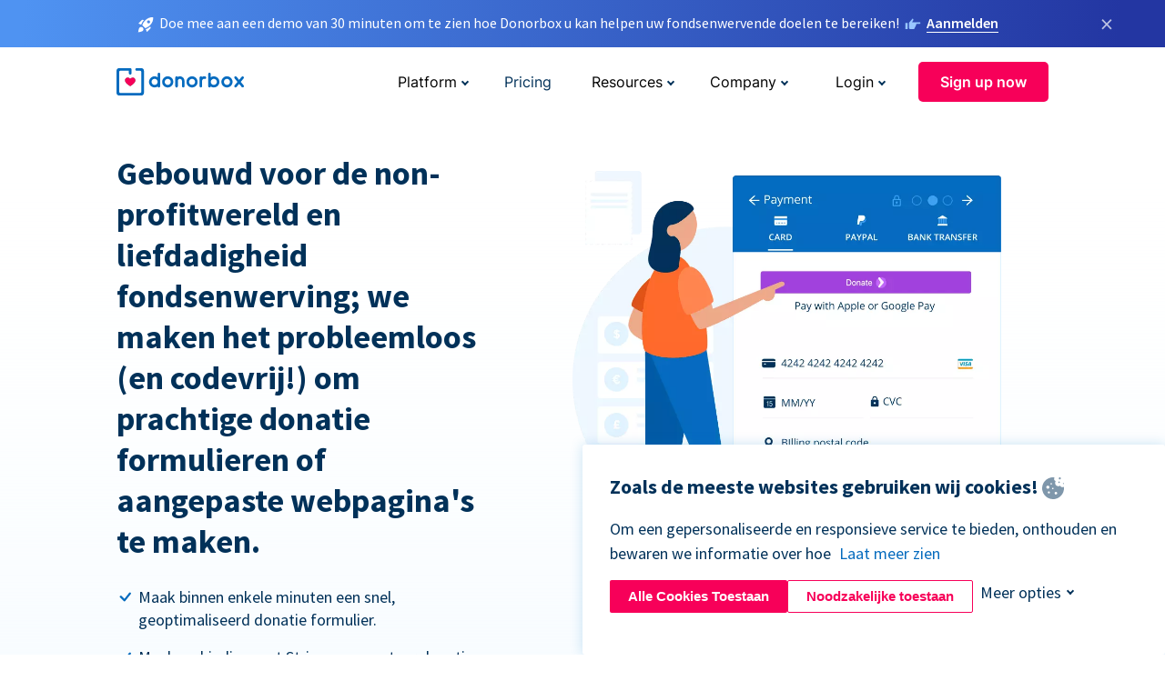

--- FILE ---
content_type: text/html; charset=utf-8
request_url: https://donorbox.org/nl/stripe-donations?original_url=https%3A%2F%2Fdonorbox.org%2F%3Futm_source%3DPoweredby%26utm_campaign%3DDespolariza%26utm_content%3D327428%26utm_org%3DDespolariza&utm_campaign=Despolariza&utm_content=327428&utm_source=Poweredby
body_size: 13253
content:
<!DOCTYPE html><html lang="nl"><head><link rel="preconnect" href="https://www.googletagmanager.com"/><link rel="preconnect" href="https://google.com"/><link rel="preconnect" href="https://googleads.g.doubleclick.net"/><link rel="preconnect" href="https://www.facebook.com"/><link rel="preconnect" href="https://connect.facebook.net"/><link rel="preconnect" href="https://cdn.heapanalytics.com"/><link rel="dns-prefetch" href="https://www.googletagmanager.com"/><link rel="dns-prefetch" href="https://google.com"/><link rel="dns-prefetch" href="https://googleads.g.doubleclick.net"/><link rel="dns-prefetch" href="https://www.facebook.com"/><link rel="dns-prefetch" href="https://connect.facebook.net"/><link rel="dns-prefetch" href="https://cdn.heapanalytics.com"/><script>
  (function(w,d,s,l,i){w[l]=w[l]||[];w[l].push({'gtm.start':
      new Date().getTime(),event:'gtm.js'});var f=d.getElementsByTagName(s)[0],
    j=d.createElement(s),dl=l!='dataLayer'?'&l='+l:'';j.async=true;j.src=
    'https://www.googletagmanager.com/gtm.js?id='+i+dl;f.parentNode.insertBefore(j,f);
  })(window,document,'script','dataLayer','GTM-NWL3C83');
</script><script type="text/javascript" id="hs-script-loader" async defer src="//js.hs-scripts.com/7947408.js"></script><meta charset="utf-8"/><link rel="canonical" href="https://donorbox.org/nl/stripe-donations"/><title>Stripe donatie formulier voor non-profitorganisaties - Stripe donaties</title><meta name="viewport" content="initial-scale=1.0"/><meta name="description" content="Accepteer donaties op uw website met het Stripe donatie formulier. Laat donateurs hun creditcard gebruiken om rechtstreeks op uw website te doneren."/><meta name="keywords" content="Stripe Donaties, fondsenwerving met stripe"/><meta property="og:type" content="website"/><meta property="og:site_name" content="Donorbox"/><meta property="og:title" content="Stripe donatie formulier voor non-profitorganisaties - Stripe donaties"/><meta property="og:description" content="Accepteer donaties op uw website met het Stripe donatie formulier. Laat donateurs hun creditcard gebruiken om rechtstreeks op uw website te doneren."/><meta property="og:image" content="https://donorbox.org/landing_pages_assets/new-landing-pages/meta-images/home-7f2d68aaa66ab38667597d199072cb7cfc72fddee878fe425c74f91f17e1bd47.jpg"/><meta name="twitter:title" content="Stripe donatie formulier voor non-profitorganisaties - Stripe donaties"/><meta name="twitter:description" content="Accepteer donaties op uw website met het Stripe donatie formulier. Laat donateurs hun creditcard gebruiken om rechtstreeks op uw website te doneren."/><meta name="twitter:image" content="https://donorbox.org/landing_pages_assets/new-landing-pages/meta-images/home-7f2d68aaa66ab38667597d199072cb7cfc72fddee878fe425c74f91f17e1bd47.jpg"/><meta name="twitter:card" content="summary_large_image"><link rel="manifest" href="/manifest.json"/><meta name="theme-color" content="#ffffff"/><meta name="msapplication-TileColor" content="#ffffff"/><meta name="msapplication-TileImage" content="/ms-icon-144x144.png"/><link rel="icon" type="image/x-icon" href="/favicon-16x16.png" sizes="16x16"/><link rel="icon" type="image/x-icon" href="/favicon-32x32.png" sizes="32x32"/><link rel="icon" type="image/x-icon" href="/favicon-96x96.png" sizes="96x96"/><link rel="apple-touch-icon" sizes="57x57" href="/apple-icon-57x57.png"/><link rel="apple-touch-icon" sizes="60x60" href="/apple-icon-60x60.png"/><link rel="apple-touch-icon" sizes="72x72" href="/apple-icon-72x72.png"/><link rel="apple-touch-icon" sizes="76x76" href="/apple-icon-76x76.png"/><link rel="apple-touch-icon" sizes="114x114" href="/apple-icon-114x114.png"/><link rel="apple-touch-icon" sizes="120x120" href="/apple-icon-120x120.png"/><link rel="apple-touch-icon" sizes="144x144" href="/apple-icon-144x144.png"/><link rel="apple-touch-icon" sizes="152x152" href="/apple-icon-152x152.png"/><link rel="apple-touch-icon" sizes="180x180" href="/apple-icon-180x180.png"/><link rel="icon" type="image/png" sizes="192x192" href="/android-icon-192x192.png"/><!--[if IE]><link href="/landing_pages_assets/sans-pro/regular-1b01f058419a6785ee98b1de8a8604871d53552aa677b16f401d440def8e8a83.eot" as="font" crossorigin="anonymous"><link href="/landing_pages_assets/sans-pro/semibold-048f420980b42d9b3569a8ea826e9ba97b0d882b56ce5a20e3d9acabe1fb7214.eot" as="font" crossorigin="anonymous"><link href="/landing_pages_assets/sans-pro/bold-d5374547beba86fc76521d5b16944f8ad313b955b65b28d4b89aa61a0f0cbb0d.eot" as="font" crossorigin="anonymous"><![endif]--><link rel="preload" href="/landing_pages_assets/sans-pro/regular-506df6d11eb8bd950dea2b0b1e69397bc4410daeec6ba5aab4ad41e3386996d2.woff2" as="font" type="font/woff2" crossorigin="anonymous" fetchpriority="high"><link rel="preload" href="/landing_pages_assets/sans-pro/semibold-2b125f39737026068a5de4414fdd71a08ad6b3ea0e8e5f5bc97fa5607fdc3937.woff2" as="font" type="font/woff2" crossorigin="anonymous" fetchpriority="high"><link rel="preload" href="/landing_pages_assets/sans-pro/bold-6f023c1792d701dc7e4b79d25d86adf69729fff2700c4eb85b1dcb0d33fbe5c4.woff2" as="font" type="font/woff2" crossorigin="anonymous" fetchpriority="high"><link rel="preload" href="/landing_pages_assets/inter/regular-f71613ac7da472e102f775b374f4a766d816b1948ce4e0eaf7d9907c099363ad.woff2" as="font" type="font/woff2" crossorigin="anonymous" fetchpriority="high"><link rel="preload" href="/landing_pages_assets/inter/semibold-53b3114308ca921a20f8dc7349805375ab8381f8dc970f53e3e5dda7aa81a9f2.woff2" as="font" type="font/woff2" crossorigin="anonymous" fetchpriority="high"><link rel="preload" href="/landing_pages_assets/inter/bold-e6f866eac18175086a9e1ccd7cb63426122ee179ce42fdcf3380bfa79647dd2a.woff2" as="font" type="font/woff2" crossorigin="anonymous" fetchpriority="high"><link rel="preload" href="/landing_pages_assets/application-356b23ce10fcf475933bce3e94d3169112c289a59f6d8ef28f9f455231cb0bba.css" as="style" type="text/css"><link rel="stylesheet" href="/landing_pages_assets/application-356b23ce10fcf475933bce3e94d3169112c289a59f6d8ef28f9f455231cb0bba.css" media="all"/><!--[if lt IE 9]><script src="/landing_pages_assets/html5shiv.min-d9d619c5ff86e7cd908717476b6b86ecce6faded164984228232ac9ba2ccbf54.js" defer="defer"></script><link rel="stylesheet preload" href="/landing_pages_assets/application-ie-6348f8c6e18cc67ca7ffb537dc32222cdad4817d60777f38383a51934ae80c61.css" media="all" as="style"/><![endif]--><link rel="stylesheet preload" href="/landing_pages_assets/application-safari-918323572d70c4e57c897471611ef8e889c75652c5deff2b20b3aa5fe0856642.css" media="all" as="style"/><script type="application/ld+json">
    {
      "@context": "https://schema.org/",
      "@type": "WebApplication",
      "applicationCategory": "https://schema.org/WebApplication",
      "name": "Donorbox",
      "operatingSystem": "all",
      "screenshot": "'https://donorbox.org/donation-form-1.png') %>",
      "creator": {
        "@type": "Organization",
        "url":"https://donorbox.org/",
        "name": "Donorbox",
        "logo": {
          "@type":"ImageObject",
          "url":"https://donorbox.org/landing_pages_assets/new-landing-pages/donorbox-logo-f8e4c600e9059ec561ebaa2c74695f32b6f344fdb23207623632b1400a76d27f.svg"
        }
      },
      "aggregateRating": {
        "@type": "AggregateRating",
        "ratingValue": "4.85",
        "reviewCount": "191"
      },
      "offers": {
        "@type": "AggregateOffer",
        "offeredBy": {
          "@type": "Organization",
          "name":"Donorbox"
        },
        "lowPrice": 0,
        "highPrice": 475,
        "offerCount": 4,
        "priceCurrency": "USD",
        "priceSpecification": [
          {
            "@type": "UnitPriceSpecification",
            "price": 0,
            "priceCurrency": "USD",
            "name": "Donorbox Grow Standard"
          },
          {
            "@type": "UnitPriceSpecification",
            "price": 139,
            "priceCurrency": "USD",
            "name": "Donorbox Grow Pro"
          },
          {
            "@type": "UnitPriceSpecification",
            "price": 250,
            "priceCurrency": "USD",
            "name": "Donorbox Premium Edge"
          },
          {
            "@type": "UnitPriceSpecification",
            "price": 475,
            "priceCurrency": "USD",
            "name": "Donorbox Premium Signature"
          }
        ]
      }
    }
  </script><script type="text/javascript">
  var kjs = window.kjs || function (a) {
    var c = { apiKey: a.apiKey };
    var d = document;
    setTimeout(function () {
      var b = d.createElement("script");
      b.src = a.url || "https://cdn.kiflo.com/k.js", d.getElementsByTagName("script")[0].parentNode.appendChild(b)
    });
    return c;
  }({ apiKey: "9c8f407a-8b34-4e16-b4c3-7933b4d7757e" });
</script></head><body id="application_stripe_donations" class="application stripe_donations nl" data-namespace="" data-controller="application" data-action="stripe_donations" data-locale="nl"><noscript><iframe src="https://www.googletagmanager.com/ns.html?id=GTM-NWL3C83" height="0" width="0" style="display:none;visibility:hidden"></iframe></noscript><div id="sticky_bar" class="sticky-nav-bar d-none"><p><img alt="Doe mee aan een demo van 30 minuten om te zien hoe Donorbox u kan helpen uw fondsenwervende doelen te bereiken!" width="20" height="20" fetchpriority="high" loading="eager" src="/landing_pages_assets/new-landing-pages/rocket-launch-f7f79fcf9aab8e19a4c95eede5c7206b681c9a568d19ca0e63d4a32635605bf0.svg"/><span>Doe mee aan een demo van 30 minuten om te zien hoe Donorbox u kan helpen uw fondsenwervende doelen te bereiken!</span><img id="right_hand_icon" alt="Doe mee aan een demo van 30 minuten om te zien hoe Donorbox u kan helpen uw fondsenwervende doelen te bereiken!" width="20" height="20" fetchpriority="high" loading="eager" src="/landing_pages_assets/new-landing-pages/hand-right-741947b82a464e7c9b2799a36575d9c057b4911a82dc6cc361fc6ec4bd5a34a9.svg"/><a target="_blank" rel="nofollow" href="https://donorbox.org/on-demand-demo-form/?utm_campaign=topbar">Aanmelden</a></p><div><span id="sticky_bar_close_icon">&times;</span></div></div><header id="app_header" class="nl"><a id="donorbox_logo" href="/nl?original_url=https%3A%2F%2Fdonorbox.org%2F%3Futm_source%3DPoweredby%26utm_campaign%3DDespolariza%26utm_content%3D327428%26utm_org%3DDespolariza&amp;utm_campaign=Despolariza&amp;utm_content=327428&amp;utm_source=Poweredby"><img title="Donorbox logo" alt="Donorbox logo" width="140" height="40" onerror="this.src=&#39;https://donorbox-www.herokuapp.com/landing_pages_assets/new-landing-pages/donorbox-logo-b007498227b575bbca83efad467e73805837c02601fc3d2da33ab7fc5772f1d0.svg&#39;" src="/landing_pages_assets/new-landing-pages/donorbox-logo-b007498227b575bbca83efad467e73805837c02601fc3d2da33ab7fc5772f1d0.svg"/></a><input id="menu_toggle" type="checkbox" name="menu_toggle" aria-label="Toggle menu"><label for="menu_toggle" aria-label="Toggle menu"></label><nav><div id="nav_dropdown_platform" aria-labelledby="nav_platform_menu_title"><p id="nav_platform_menu_title" class="menu_title"><button name="button" type="button">Platform</button></p><div class="submenu"><ul id="features_nav_list"><li><p>Fundrasing Features</p></li><li><a data-icon="all-features" href="/nl/features?original_url=https%3A%2F%2Fdonorbox.org%2F%3Futm_source%3DPoweredby%26utm_campaign%3DDespolariza%26utm_content%3D327428%26utm_org%3DDespolariza&amp;utm_campaign=Despolariza&amp;utm_content=327428&amp;utm_source=Poweredby">All features</a></li><li><a data-icon="quick-donate" href="/nl/quick-donate?original_url=https%3A%2F%2Fdonorbox.org%2F%3Futm_source%3DPoweredby%26utm_campaign%3DDespolariza%26utm_content%3D327428%26utm_org%3DDespolariza&amp;utm_campaign=Despolariza&amp;utm_content=327428&amp;utm_source=Poweredby">QuickDonate™ Donor Portal</a></li><li><a data-icon="donation-forms" href="/nl/donation-forms?original_url=https%3A%2F%2Fdonorbox.org%2F%3Futm_source%3DPoweredby%26utm_campaign%3DDespolariza%26utm_content%3D327428%26utm_org%3DDespolariza&amp;utm_campaign=Despolariza&amp;utm_content=327428&amp;utm_source=Poweredby">Donation Forms</a></li><li><a data-icon="events" href="/nl/events?original_url=https%3A%2F%2Fdonorbox.org%2F%3Futm_source%3DPoweredby%26utm_campaign%3DDespolariza%26utm_content%3D327428%26utm_org%3DDespolariza&amp;utm_campaign=Despolariza&amp;utm_content=327428&amp;utm_source=Poweredby">Events</a></li><li><a data-icon="donation-pages" href="/nl/donation-pages?original_url=https%3A%2F%2Fdonorbox.org%2F%3Futm_source%3DPoweredby%26utm_campaign%3DDespolariza%26utm_content%3D327428%26utm_org%3DDespolariza&amp;utm_campaign=Despolariza&amp;utm_content=327428&amp;utm_source=Poweredby">Donation Pages</a></li><li><a data-icon="recurring-donations" href="/nl/recurring-donations?original_url=https%3A%2F%2Fdonorbox.org%2F%3Futm_source%3DPoweredby%26utm_campaign%3DDespolariza%26utm_content%3D327428%26utm_org%3DDespolariza&amp;utm_campaign=Despolariza&amp;utm_content=327428&amp;utm_source=Poweredby">Recurring Donations</a></li><li><a data-icon="p2p" href="/nl/peer-to-peer-fundraising?original_url=https%3A%2F%2Fdonorbox.org%2F%3Futm_source%3DPoweredby%26utm_campaign%3DDespolariza%26utm_content%3D327428%26utm_org%3DDespolariza&amp;utm_campaign=Despolariza&amp;utm_content=327428&amp;utm_source=Poweredby">Peer-to-Peer</a></li><li><a data-icon="donor-management" href="/nl/donor-management?original_url=https%3A%2F%2Fdonorbox.org%2F%3Futm_source%3DPoweredby%26utm_campaign%3DDespolariza%26utm_content%3D327428%26utm_org%3DDespolariza&amp;utm_campaign=Despolariza&amp;utm_content=327428&amp;utm_source=Poweredby">Donor Management</a></li><li><a data-icon="memberships" href="/nl/memberships?original_url=https%3A%2F%2Fdonorbox.org%2F%3Futm_source%3DPoweredby%26utm_campaign%3DDespolariza%26utm_content%3D327428%26utm_org%3DDespolariza&amp;utm_campaign=Despolariza&amp;utm_content=327428&amp;utm_source=Poweredby">Memberships</a></li><li><a data-icon="ideal" href="/ideal-donation?original_url=https%3A%2F%2Fdonorbox.org%2F%3Futm_source%3DPoweredby%26utm_campaign%3DDespolariza%26utm_content%3D327428%26utm_org%3DDespolariza&amp;utm_campaign=Despolariza&amp;utm_content=327428&amp;utm_source=Poweredby">iDEAL donaties</a></li><li><a data-icon="crowdfunding" href="/nl/crowdfunding-platform?original_url=https%3A%2F%2Fdonorbox.org%2F%3Futm_source%3DPoweredby%26utm_campaign%3DDespolariza%26utm_content%3D327428%26utm_org%3DDespolariza&amp;utm_campaign=Despolariza&amp;utm_content=327428&amp;utm_source=Poweredby">Crowdfunding</a></li></ul><ul id="products_nav_list"><li><p>Product</p></li><li><a data-icon="crm" href="/nl/nonprofit-crm?original_url=https%3A%2F%2Fdonorbox.org%2F%3Futm_source%3DPoweredby%26utm_campaign%3DDespolariza%26utm_content%3D327428%26utm_org%3DDespolariza&amp;utm_campaign=Despolariza&amp;utm_content=327428&amp;utm_source=Poweredby">CRM</a></li><li><a data-icon="donorbox-live" href="/nl/live-kiosk?original_url=https%3A%2F%2Fdonorbox.org%2F%3Futm_source%3DPoweredby%26utm_campaign%3DDespolariza%26utm_content%3D327428%26utm_org%3DDespolariza&amp;utm_campaign=Despolariza&amp;utm_content=327428&amp;utm_source=Poweredby">Donorbox Live™ Kiosk</a></li><li><a data-icon="tap-to-donate" href="/nl/tap-to-donate?original_url=https%3A%2F%2Fdonorbox.org%2F%3Futm_source%3DPoweredby%26utm_campaign%3DDespolariza%26utm_content%3D327428%26utm_org%3DDespolariza&amp;utm_campaign=Despolariza&amp;utm_content=327428&amp;utm_source=Poweredby">Tap to Donate</a></li><li><a data-icon="jay-ai" href="/nl/jay-ai?original_url=https%3A%2F%2Fdonorbox.org%2F%3Futm_source%3DPoweredby%26utm_campaign%3DDespolariza%26utm_content%3D327428%26utm_org%3DDespolariza&amp;utm_campaign=Despolariza&amp;utm_content=327428&amp;utm_source=Poweredby">Jay·AI</a></li><li><a data-icon="integrations" href="/nl/integrations?original_url=https%3A%2F%2Fdonorbox.org%2F%3Futm_source%3DPoweredby%26utm_campaign%3DDespolariza%26utm_content%3D327428%26utm_org%3DDespolariza&amp;utm_campaign=Despolariza&amp;utm_content=327428&amp;utm_source=Poweredby">Integrations</a></li></ul><div id="premium_nav_block"><img alt="Premium" width="255" height="30" fetchpriority="low" decoding="async" loading="lazy" src="/landing_pages_assets/new-landing-pages/top-header/donorbox-premium-logo-8d6bede1eb7846c4ee4690f7bf7bb979b01a5fedd4905af9bcb73886af2153bf.svg"/><dl><dt>Unleash Your Donation Potential</dt><dd> Personalized support and advanced tools to maximize your impact. <a class="learn-more-link" href="/nl/premium?original_url=https%3A%2F%2Fdonorbox.org%2F%3Futm_source%3DPoweredby%26utm_campaign%3DDespolariza%26utm_content%3D327428%26utm_org%3DDespolariza&amp;utm_campaign=Despolariza&amp;utm_content=327428&amp;utm_source=Poweredby">Learn More</a></dd></dl></div></div></div><a id="nav_link_pricing" href="/nl/pricing?original_url=https%3A%2F%2Fdonorbox.org%2F%3Futm_source%3DPoweredby%26utm_campaign%3DDespolariza%26utm_content%3D327428%26utm_org%3DDespolariza&amp;utm_campaign=Despolariza&amp;utm_content=327428&amp;utm_source=Poweredby">Pricing</a><div id="nav_dropdown_resources" aria-labelledby="nav_resources_menu_title"><p id="nav_resources_menu_title" class="menu_title"><button name="button" type="button">Resources</button></p><div class="submenu"><ul id="learning_nav_list"><li><p>Learn</p></li><li><a target="_blank" data-icon="blog" href="https://donorbox.org/nonprofit-blog/nl">Blog</a></li><li><a target="_blank" rel="external noopener" data-icon="template" href="https://library.donorbox.org/">Guides &amp; Templates</a></li><li><a target="_blank" rel="external noopener" data-icon="webinars" href="https://webinars.donorbox.org/">Webinars</a></li><li><a data-icon="case-studies" href="/nl/case-studies?original_url=https%3A%2F%2Fdonorbox.org%2F%3Futm_source%3DPoweredby%26utm_campaign%3DDespolariza%26utm_content%3D327428%26utm_org%3DDespolariza&amp;utm_campaign=Despolariza&amp;utm_content=327428&amp;utm_source=Poweredby">Case Studies</a></li><li><a target="_blank" rel="external noopener" data-icon="podcast" href="https://podcasts.apple.com/us/podcast/the-nonprofit-podcast/id1483848924">Podcast</a></li></ul><ul id="use_cases_nav_list"><li><p>Donorbox for</p></li><li><a href="/nl/animal-fundraising?original_url=https%3A%2F%2Fdonorbox.org%2F%3Futm_source%3DPoweredby%26utm_campaign%3DDespolariza%26utm_content%3D327428%26utm_org%3DDespolariza&amp;utm_campaign=Despolariza&amp;utm_content=327428&amp;utm_source=Poweredby">Animal Welfare</a></li><li><a href="/nl/arts-fundraising?original_url=https%3A%2F%2Fdonorbox.org%2F%3Futm_source%3DPoweredby%26utm_campaign%3DDespolariza%26utm_content%3D327428%26utm_org%3DDespolariza&amp;utm_campaign=Despolariza&amp;utm_content=327428&amp;utm_source=Poweredby">Arts &amp; Culture</a></li><li><a href="/nl/church-fundraising?original_url=https%3A%2F%2Fdonorbox.org%2F%3Futm_source%3DPoweredby%26utm_campaign%3DDespolariza%26utm_content%3D327428%26utm_org%3DDespolariza&amp;utm_campaign=Despolariza&amp;utm_content=327428&amp;utm_source=Poweredby">Christianity</a></li><li><a href="/nl/university-fundraising?original_url=https%3A%2F%2Fdonorbox.org%2F%3Futm_source%3DPoweredby%26utm_campaign%3DDespolariza%26utm_content%3D327428%26utm_org%3DDespolariza&amp;utm_campaign=Despolariza&amp;utm_content=327428&amp;utm_source=Poweredby">Education</a></li><li><a href="/nl/fundraising-for-islamic-charities?original_url=https%3A%2F%2Fdonorbox.org%2F%3Futm_source%3DPoweredby%26utm_campaign%3DDespolariza%26utm_content%3D327428%26utm_org%3DDespolariza&amp;utm_campaign=Despolariza&amp;utm_content=327428&amp;utm_source=Poweredby">Islam</a></li><li><a href="/nl/jewish-fundraising?original_url=https%3A%2F%2Fdonorbox.org%2F%3Futm_source%3DPoweredby%26utm_campaign%3DDespolariza%26utm_content%3D327428%26utm_org%3DDespolariza&amp;utm_campaign=Despolariza&amp;utm_content=327428&amp;utm_source=Poweredby">Judaism</a></li><li><a href="/nl/journalism-fundraising?original_url=https%3A%2F%2Fdonorbox.org%2F%3Futm_source%3DPoweredby%26utm_campaign%3DDespolariza%26utm_content%3D327428%26utm_org%3DDespolariza&amp;utm_campaign=Despolariza&amp;utm_content=327428&amp;utm_source=Poweredby">Journalism</a></li><li><a href="/nl/medical-research-fundraising?original_url=https%3A%2F%2Fdonorbox.org%2F%3Futm_source%3DPoweredby%26utm_campaign%3DDespolariza%26utm_content%3D327428%26utm_org%3DDespolariza&amp;utm_campaign=Despolariza&amp;utm_content=327428&amp;utm_source=Poweredby">Healthcare</a></li><li><a href="/nl/political-fundraising?original_url=https%3A%2F%2Fdonorbox.org%2F%3Futm_source%3DPoweredby%26utm_campaign%3DDespolariza%26utm_content%3D327428%26utm_org%3DDespolariza&amp;utm_campaign=Despolariza&amp;utm_content=327428&amp;utm_source=Poweredby">Politics</a></li><li><a href="/nl/temple-fundraising?original_url=https%3A%2F%2Fdonorbox.org%2F%3Futm_source%3DPoweredby%26utm_campaign%3DDespolariza%26utm_content%3D327428%26utm_org%3DDespolariza&amp;utm_campaign=Despolariza&amp;utm_content=327428&amp;utm_source=Poweredby">Temples</a></li></ul><ul id="support_nav_list"><li><p>Support</p></li><li><a target="_blank" rel="external noopener" data-icon="onboarding" href="https://academy.donorbox.org/p/donorbox-onboarding">Onboarding Guide</a></li><li><a target="_blank" rel="external noopener" data-icon="help-center" href="https://donorbox.zendesk.com/hc/en-us">Help Center</a></li><li><a data-icon="contact-us" href="/nl/contact?original_url=https%3A%2F%2Fdonorbox.org%2F%3Futm_source%3DPoweredby%26utm_campaign%3DDespolariza%26utm_content%3D327428%26utm_org%3DDespolariza&amp;utm_campaign=Despolariza&amp;utm_content=327428&amp;utm_source=Poweredby">Contact Us</a></li><li><a data-icon="sales" href="/nl/contact-sales?original_url=https%3A%2F%2Fdonorbox.org%2F%3Futm_source%3DPoweredby%26utm_campaign%3DDespolariza%26utm_content%3D327428%26utm_org%3DDespolariza&amp;utm_campaign=Despolariza&amp;utm_content=327428&amp;utm_source=Poweredby">Sales</a></li><li><a data-icon="security" href="/nl/security?original_url=https%3A%2F%2Fdonorbox.org%2F%3Futm_source%3DPoweredby%26utm_campaign%3DDespolariza%26utm_content%3D327428%26utm_org%3DDespolariza&amp;utm_campaign=Despolariza&amp;utm_content=327428&amp;utm_source=Poweredby">Security</a></li></ul><div id="nav_feature_blog_post"><article><p>FEATURED BLOG POST</p><a target="_blank" rel="external noopener" href="https://donorbox.org/nonprofit-blog/kind-kiosk"><img alt="Live Kiosk" width="362" height="204" fetchpriority="low" decoding="async" loading="lazy" src="/landing_pages_assets/new-landing-pages/top-header/live-kiosk-c446c75a0323106d741e74fca0fe8d249d630acbfbaa357f5ae46fe06326d04a.jpg"/><dl><dt>Donorbox Live™ Kiosk vs. Kind Kiosk</dt><dd>Looking for the best donation kiosk solution for your organization?</dd></dl></a></article></div></div></div><div id="nav_dropdown_company" aria-labelledby="nav_company_menu_title"><p id="nav_company_menu_title" class="menu_title"><button name="button" type="button">Company</button></p><div class="submenu"><ul><li><a href="/nl/about-us?original_url=https%3A%2F%2Fdonorbox.org%2F%3Futm_source%3DPoweredby%26utm_campaign%3DDespolariza%26utm_content%3D327428%26utm_org%3DDespolariza&amp;utm_campaign=Despolariza&amp;utm_content=327428&amp;utm_source=Poweredby">About Us</a></li><li><a target="_blank" rel="external noopener" href="https://boards.greenhouse.io/donorbox">Careers</a></li><li><a href="/nl/affiliate-partner-program?original_url=https%3A%2F%2Fdonorbox.org%2F%3Futm_source%3DPoweredby%26utm_campaign%3DDespolariza%26utm_content%3D327428%26utm_org%3DDespolariza&amp;utm_campaign=Despolariza&amp;utm_content=327428&amp;utm_source=Poweredby">Partnerships</a></li></ul></div></div><div id="nav_dropdown_login" aria-labelledby="nav_login_menu_title"><p id="nav_login_menu_title" class="menu_title"><button name="button" type="button">Login</button></p><div class="submenu"><ul><li><a id="nav_menu_org_signin_link" href="https://donorbox.org/nl/org_session/new">Org Login</a></li><li><a id="nav_menu_donor_signin_link" href="https://donorbox.org/nl/user_session/new">Donor Login</a></li></ul></div></div><a id="nav_menu_org_signup_link" role="button" class="button" href="https://donorbox.org/nl/orgs/new?original_url=https%3A%2F%2Fdonorbox.org%2F%3Futm_source%3DPoweredby%26utm_campaign%3DDespolariza%26utm_content%3D327428%26utm_org%3DDespolariza&amp;utm_campaign=Despolariza&amp;utm_content=327428&amp;utm_source=Poweredby">Sign up now</a></nav></header><main><section id="state_of_the_art_stripe" class="first_featured_section state_of_the_art"><h1>Gebouwd voor de non-profitwereld en liefdadigheid fondsenwerving; we maken het probleemloos (en codevrij!) om prachtige donatie formulieren of aangepaste webpagina&#39;s te maken.</h1><ul id="state_of_the_art_donorbox_features"><li>Maak binnen enkele minuten een snel, geoptimaliseerd donatie formulier.</li><li>Maak verbinding met Stripe en accepteer donaties via onder andere Visa, MasterCard, American Express en Discover-kaarten.</li><li>Combineer veilige betalingsverwerking met een naadloze donatie-ervaring.</li></ul><div id="state_of_the_art_calls_to_action"><a role="button" class="button signup-for-free-button" href="https://donorbox.org/nl/orgs/new?original_url=https%3A%2F%2Fdonorbox.org%2F%3Futm_source%3DPoweredby%26utm_campaign%3DDespolariza%26utm_content%3D327428%26utm_org%3DDespolariza&amp;utm_campaign=Despolariza&amp;utm_content=327428&amp;utm_source=Poweredby">Meld je gratis aan</a><a id="state_of_the_art_live_example_link" role="button" target="_blank" class="button" href="https://foreverangels.org/donate.html">Live voorbeeld</a></div><picture><source type="image/webp" media="(max-width: 480px)" srcset="https://donorbox-www.herokuapp.com/landing_pages_assets/new-landing-pages/stripe-donations/hero-m-9ff32c58d848f7acbb3c53494ac3329a4cba88b32b0887ac216bed82c5d8e098.webp "/><source type="image/png" media="(max-width: 480px)" srcset="https://donorbox-www.herokuapp.com/landing_pages_assets/new-landing-pages/stripe-donations/hero-m-9c5881b9e890072b4507337377153c0b6426cb14b7ee8124ef598a21cdfc46ad.png "/><source type="image/webp" srcset="https://donorbox-www.herokuapp.com/landing_pages_assets/new-landing-pages/stripe-donations/hero-3fbc53132b99cd82ae6e83c29398ec210c139037fb56732ff6a7c83dc5e23986.webp "/><source type="image/png" srcset="https://donorbox-www.herokuapp.com/landing_pages_assets/new-landing-pages/stripe-donations/hero-53d9969044e42bb8bc21c70f7e5d5e73039dcfb9d6ea90dd35741a0af9116f99.png "/><img src="/landing_pages_assets/new-landing-pages/stripe-donations/hero-53d9969044e42bb8bc21c70f7e5d5e73039dcfb9d6ea90dd35741a0af9116f99.png" loading="lazy" width="471" height="456" title="Gebouwd voor de non-profitwereld en liefdadigheid fondsenwerving; we maken het probleemloos (en codevrij!) om prachtige donatie formulieren of aangepaste webpagina&#39;s te maken." alt="Gebouwd voor de non-profitwereld en liefdadigheid fondsenwerving; we maken het probleemloos (en codevrij!) om prachtige donatie formulieren of aangepaste webpagina&#39;s te maken."/></picture></section><section id="stripes_safety_and_donorbox_conversion"><h2>De veiligheid van Stripe + de voor conversie geoptimaliseerde formulieren van Donorbox</h2><p>Donorbox is gebouwd met het oog op non-profitorganisaties. Door de veilige Stripe-betalingsverwerker te combineren met<br/> Met het krachtige donatie formulier van Donorbox creëert u een allround donatie systeem voor uw organisatie.</p><section id="simple_integration_no_coding_experience"><h3>Eenvoudige integratie - geen codeerervaring</h3><p>Donorbox is gebouwd voor de non-profitwereld. Je hebt geen software-expertise nodig om het perfecte donatie formulier op je website aan te passen en te installeren en te integreren met Stripe API.</p><p>Voeg direct een donatie formulier toe aan je website of voeg een pop-up widget toe. Maak je eigen fondsenwerving pagina en voeg een donatie knop toe. Kies je beste keuze!</p><picture><source type="image/webp" media="(max-width: 480px)" srcset="https://donorbox-www.herokuapp.com/landing_pages_assets/new-landing-pages/stripe-donations/simple-integration-m-613b8b0dcd00fd08fa105fac3990c184aa666c9fd3d65f5b3adbedf6578145ed.webp "/><source type="image/png" media="(max-width: 480px)" srcset="https://donorbox-www.herokuapp.com/landing_pages_assets/new-landing-pages/stripe-donations/simple-integration-m-de06547b4d545e4db18981ff71e0d2334a54bd4a9e580aef7768b46ec9cf4bed.png "/><source type="image/webp" srcset="https://donorbox-www.herokuapp.com/landing_pages_assets/new-landing-pages/stripe-donations/simple-integration-19cbe6107ecc90439367e29481aa2af341c08e663f631d9bd9d5d812bb5b100f.webp "/><source type="image/png" srcset="https://donorbox-www.herokuapp.com/landing_pages_assets/new-landing-pages/stripe-donations/simple-integration-6e7bf5e850ec1da04f41aef528edef83aa63a3c9b19da69d245aa101cfaf457e.png "/><img src="/landing_pages_assets/new-landing-pages/stripe-donations/simple-integration-6e7bf5e850ec1da04f41aef528edef83aa63a3c9b19da69d245aa101cfaf457e.png" loading="lazy" width="461" height="554" title="Eenvoudige integratie - geen codeerervaring" alt="Eenvoudige integratie - geen codeerervaring"/></picture></section><section id="powerful_donor_management_for_nonprofits"><h3>Krachtig donorbeheer voor non-profitorganisaties</h3><p>Analyseer je donateurs nauwkeurig met geavanceerde filters. Voeg interne notities toe en volg alle communicatie binnen elk donorprofiel. We brengen u ook op de hoogte van belangrijke donateursactiviteiten, zodat u uw donateurs op belangrijke momenten kunt betrekken.</p><p>Stuur geautomatiseerde, gepersonaliseerde betalingsbewijzen naar uw donateurs en eindejaarsbewijzen. Eenvoudig sorteren, exporteren van donorlijsten — we helpen u om donorrelaties beter te beheren.</p><picture><source type="image/webp" media="(max-width: 480px)" srcset="https://donorbox-www.herokuapp.com/landing_pages_assets/new-landing-pages/stripe-donations/powerful-donor-management-m-dca9d4f6575bafbe07d46d930eea386fd9b629f6e0890e87e66959805d8841f7.webp "/><source type="image/png" media="(max-width: 480px)" srcset="https://donorbox-www.herokuapp.com/landing_pages_assets/new-landing-pages/stripe-donations/powerful-donor-management-m-daf70f1f0a17119d0993acef84f50fc68a0e48deba766eb51c0ca3e395300e1d.png "/><source type="image/webp" srcset="https://donorbox-www.herokuapp.com/landing_pages_assets/new-landing-pages/stripe-donations/powerful-donor-management-5e61c0da2e0a4a121d291f0767234a62c4f746cf6dd81cb75a5e1ba9987d6378.webp "/><source type="image/png" srcset="https://donorbox-www.herokuapp.com/landing_pages_assets/new-landing-pages/stripe-donations/powerful-donor-management-0bf4dc58acfe0ba1cef56742317b8774b7f34aa41292a0be765ed092e7d83e28.png "/><img src="/landing_pages_assets/new-landing-pages/stripe-donations/powerful-donor-management-0bf4dc58acfe0ba1cef56742317b8774b7f34aa41292a0be765ed092e7d83e28.png" loading="lazy" width="461" height="442" title="Krachtig donorbeheer voor non-profitorganisaties" alt="Krachtig donorbeheer voor non-profitorganisaties"/></picture></section><section id="optimized_for_recurring_donation"><h3>Geoptimaliseerd voor terugkerende donaties</h3><p>Het is bewezen dat Donorbox terugkerende donaties stimuleert. We geven uw donateurs hun eigen donateur login, zodat ze verlopen kaarten en terugkerende abonnementen op elk moment kunnen bijwerken.</p><p>Stel uw meest geschikte terugkerende bedragen voor op uw donatie formulier en voeg terugkerende intervallen toe, markeer uw voorkeursinterval bovenaan uw donatie formulier, samen met een aangepast bericht!</p><picture><source type="image/webp" media="(max-width: 480px)" srcset="https://donorbox-www.herokuapp.com/landing_pages_assets/new-landing-pages/stripe-donations/recurring-donation-m-460e2e831332648df48611ca84043a0c63737bcb70ee407c897d235f4bb7eee0.webp "/><source type="image/png" media="(max-width: 480px)" srcset="https://donorbox-www.herokuapp.com/landing_pages_assets/new-landing-pages/stripe-donations/recurring-donation-m-174c7cff7977e6bea61c8d55991e0d43d8b958c7487c7e9d6c9251aa3a39b802.png "/><source type="image/webp" srcset="https://donorbox-www.herokuapp.com/landing_pages_assets/new-landing-pages/stripe-donations/recurring-donation-b7bfcb2610c7a1693e7cbe07b45168213659e5f64859d4a26c581af11dab0d5c.webp "/><source type="image/png" srcset="https://donorbox-www.herokuapp.com/landing_pages_assets/new-landing-pages/stripe-donations/recurring-donation-cd0c38d52b0bd8a35b680e8e5fe3bc088472b77e522275e078cea46d561ca52b.png "/><img src="/landing_pages_assets/new-landing-pages/stripe-donations/recurring-donation-cd0c38d52b0bd8a35b680e8e5fe3bc088472b77e522275e078cea46d561ca52b.png" loading="lazy" width="461" height="437" title="Geoptimaliseerd voor terugkerende donaties" alt="Geoptimaliseerd voor terugkerende donaties"/></picture></section><section id="secure_your_donation_form"><h3>Is je donatie formulier geschikt? Doe de beoordeling.</h3><p>Met het fraude detectiesysteem Radar van Stripe en onze eigen fraude bestrijding maatregelen beschermen we uw campagne tegen oplichters en fraude.</p><p>Donorbox is PCI-compatibel en beveiligd door SSL/TLS-codering. We tokeniseren alle kaart- en bankgegevens en slaan geen gegevens op. We voldoen ook aan de SCA-vereiste van de Europese PSD2-regelgeving.</p><picture><source type="image/webp" media="(max-width: 480px)" srcset="https://donorbox-www.herokuapp.com/landing_pages_assets/new-landing-pages/stripe-donations/secure-your-donation-m-543c7b520d4840fe37d1711b6c4c0c55bbce8872ed0ca84da3dd96c2955e3b4d.webp "/><source type="image/png" media="(max-width: 480px)" srcset="https://donorbox-www.herokuapp.com/landing_pages_assets/new-landing-pages/stripe-donations/secure-your-donation-m-8afa0f0d67db811768bde3fc3e74c77869292e79206488f6b576acaa857d18d7.png "/><source type="image/webp" srcset="https://donorbox-www.herokuapp.com/landing_pages_assets/new-landing-pages/stripe-donations/secure-your-donation-0af3037b7359b87c4b268a4620d0f60dab1dfa9c0e7cd49326fc2c29db0cbc52.webp "/><source type="image/png" srcset="https://donorbox-www.herokuapp.com/landing_pages_assets/new-landing-pages/stripe-donations/secure-your-donation-737eb8052f93f6c91918b03404c9737c91cbe827597459cfc8050a361beb2a3a.png "/><img src="/landing_pages_assets/new-landing-pages/stripe-donations/secure-your-donation-737eb8052f93f6c91918b03404c9737c91cbe827597459cfc8050a361beb2a3a.png" loading="lazy" width="461" height="522" title="Is je donatie formulier geschikt? Doe de beoordeling." alt="Is je donatie formulier geschikt? Doe de beoordeling."/></picture></section></section><section id="all_round_donation_system_with_stripe"><h2>Een allround non-profit donatiesysteem met Stripe</h2><p>Onze functies helpen uw donaties te verhogen. Met eenvoudig donorbeheer helpen we je om je donorbetrokkenheid te vergroten.</p><article><svg aria-labelledby="compatible_with_your_cms" width="56" height="56"><title id="compatible_with_your_cms">Compatibel met uw CMS en platform onafhankelijk</title><use xlink:href="/landing_pages_assets/new-landing-pages/stripe-donations/icons-6ae7a45cb8a9e4102c85a978fb5b54138ebd4493e98bf04993eb25d96361db78.svg#compatible_with_cms" height="56" width="56"></use></svg><h3>Compatibel met uw CMS en platform onafhankelijk</h3><p>Voeg Donorbox donatie formulier toe aan uw website op WordPress, Weebly, Squarespace, Wix of Weebly en meer - binnen een paar eenvoudige stappen. Voeg uw eigen aanpassingen toe aan uw donatieformulier volgens uw branding.</p></article><article><svg aria-labelledby="multiple_payment_options" width="77" height="56"><title id="multiple_payment_options">Meerdere betalingsmogelijkheden</title><use xlink:href="/landing_pages_assets/new-landing-pages/stripe-donations/icons-6ae7a45cb8a9e4102c85a978fb5b54138ebd4493e98bf04993eb25d96361db78.svg#multiple_payment" width="77" height="56"></use></svg><h3>Meerdere betalingsmogelijkheden</h3><p>Accepteer donaties via kaarten, Apple Pay, iDeal goedkope SEPA-bankoverschrijvingen en Google Pay en PayPal!<br/> We ondersteunen 52 + verschillende valuta's om betalingen te accepteren.</p></article><article><svg aria-labelledby="personalized_for_donors" width="72" height="65"><title id="personalized_for_donors">Gepersonaliseerd voor donateurs</title><use xlink:href="/landing_pages_assets/new-landing-pages/stripe-donations/icons-6ae7a45cb8a9e4102c85a978fb5b54138ebd4493e98bf04993eb25d96361db78.svg#personalized" width="72" height="65"></use></svg><h3>Gepersonaliseerd voor donateurs</h3><p>Laat uw donateurs geven ter ere of ter nagedachtenis van een persoon of laat ze een opmerking toevoegen bij hun donatie. U kunt uw donor ook aangepaste vragen stellen op uw donatieformulier. En geef ze de mogelijkheid om uw verwerkingskosten te dekken.</p></article></section><section id="easy_integrations_stripe" class="bg_ellipse"><h2>Makkelijke integraties</h2><p>Onze integraties helpen u uw non-profitorganisatie strategisch te laten groeien, donateurs beter te betrekken - en<br/> geïntegreerde oplossing voor uw non-profit fondsenwerving.</p><dl><div><dt>Payment</dt><dd><a href="/nl/stripe-donations?original_url=https%3A%2F%2Fdonorbox.org%2F%3Futm_source%3DPoweredby%26utm_campaign%3DDespolariza%26utm_content%3D327428%26utm_org%3DDespolariza&amp;utm_campaign=Despolariza&amp;utm_content=327428&amp;utm_source=Poweredby"><img loading="lazy" alt="Stripe" title="Stripe" width="160" height="50" src="/landing_pages_blobs/images/home/stripe.svg"/></a><a class="inline-logos" href="/nl/paypal-for-nonprofits?original_url=https%3A%2F%2Fdonorbox.org%2F%3Futm_source%3DPoweredby%26utm_campaign%3DDespolariza%26utm_content%3D327428%26utm_org%3DDespolariza&amp;utm_campaign=Despolariza&amp;utm_content=327428&amp;utm_source=Poweredby"><img loading="lazy" alt="Paypal" title="Paypal" width="72" height="20" src="/landing_pages_blobs/images/home/paypal.svg"/></a><a class="inline-logos" href="/ideal-donation?original_url=https%3A%2F%2Fdonorbox.org%2F%3Futm_source%3DPoweredby%26utm_campaign%3DDespolariza%26utm_content%3D327428%26utm_org%3DDespolariza&amp;utm_campaign=Despolariza&amp;utm_content=327428&amp;utm_source=Poweredby"><img loading="lazy" alt="Ideal" title="Ideal" width="25" height="24" src="/landing_pages_blobs/images/home/ideal.svg"/></a><span><img id="sepa_logo" loading="lazy" alt="Sepa" title="Sepa" width="57" height="16" src="/landing_pages_blobs/images/home/sepa.svg"/></span><span><img id="canadian_pad_logo" loading="lazy" alt="Canadian PAD" title="Canadian PAD" width="123" height="11" src="/landing_pages_blobs/images/home/canadian-pads.svg"/></span></dd></div><div><dt>CMS / Web Platforms</dt><dd><a href="/nl/wordpress-donation-plugin?original_url=https%3A%2F%2Fdonorbox.org%2F%3Futm_source%3DPoweredby%26utm_campaign%3DDespolariza%26utm_content%3D327428%26utm_org%3DDespolariza&amp;utm_campaign=Despolariza&amp;utm_content=327428&amp;utm_source=Poweredby"><img loading="lazy" alt="Wordpress" title="Wordpress" width="160" height="50" src="/landing_pages_blobs/images/home/wordpress.svg"/></a><a href="/nl/squarespace-donations?original_url=https%3A%2F%2Fdonorbox.org%2F%3Futm_source%3DPoweredby%26utm_campaign%3DDespolariza%26utm_content%3D327428%26utm_org%3DDespolariza&amp;utm_campaign=Despolariza&amp;utm_content=327428&amp;utm_source=Poweredby"><img loading="lazy" alt="Squarespace" title="Squarespace" width="160" height="50" src="/landing_pages_blobs/images/home/squarespace.svg"/></a><a class="inline-logos" href="/nl/wix-donations?original_url=https%3A%2F%2Fdonorbox.org%2F%3Futm_source%3DPoweredby%26utm_campaign%3DDespolariza%26utm_content%3D327428%26utm_org%3DDespolariza&amp;utm_campaign=Despolariza&amp;utm_content=327428&amp;utm_source=Poweredby"><img loading="lazy" alt="Wix" title="Wix" width="65" height="26" src="/landing_pages_blobs/images/home/wix.svg"/></a><a class="inline-logos" href="/nl/weebly-donations?original_url=https%3A%2F%2Fdonorbox.org%2F%3Futm_source%3DPoweredby%26utm_campaign%3DDespolariza%26utm_content%3D327428%26utm_org%3DDespolariza&amp;utm_campaign=Despolariza&amp;utm_content=327428&amp;utm_source=Poweredby"><img loading="lazy" alt="Weebly" title="Weebly" width="95" height="34" src="/landing_pages_blobs/images/home/weebly.svg"/></a></dd></div><div><dt>Add-ons</dt><dd><a href="/nl/mailchimp-integration?original_url=https%3A%2F%2Fdonorbox.org%2F%3Futm_source%3DPoweredby%26utm_campaign%3DDespolariza%26utm_content%3D327428%26utm_org%3DDespolariza&amp;utm_campaign=Despolariza&amp;utm_content=327428&amp;utm_source=Poweredby"><img loading="lazy" alt="Mailchimp" title="Mailchimp" width="160" height="50" src="/landing_pages_blobs/images/home/mailchimp.svg"/></a><a href="/nl/double-the-donation?original_url=https%3A%2F%2Fdonorbox.org%2F%3Futm_source%3DPoweredby%26utm_campaign%3DDespolariza%26utm_content%3D327428%26utm_org%3DDespolariza&amp;utm_campaign=Despolariza&amp;utm_content=327428&amp;utm_source=Poweredby"><img loading="lazy" alt="Double Donation" title="Double Donation" width="160" height="50" src="/landing_pages_blobs/images/home/double-the-donation.svg"/></a><a class="inline-logos" href="/nl/zapier-integration?original_url=https%3A%2F%2Fdonorbox.org%2F%3Futm_source%3DPoweredby%26utm_campaign%3DDespolariza%26utm_content%3D327428%26utm_org%3DDespolariza&amp;utm_campaign=Despolariza&amp;utm_content=327428&amp;utm_source=Poweredby"><img loading="lazy" alt="Zapier" title="Zapier" width="91" height="43" src="/landing_pages_blobs/images/home/zapier.svg"/></a><a class="inline-logos" href="/nl/salesforce-integration?original_url=https%3A%2F%2Fdonorbox.org%2F%3Futm_source%3DPoweredby%26utm_campaign%3DDespolariza%26utm_content%3D327428%26utm_org%3DDespolariza&amp;utm_campaign=Despolariza&amp;utm_content=327428&amp;utm_source=Poweredby"><img loading="lazy" alt="Salesforce" title="Salesforce" width="50" height="36" src="/landing_pages_blobs/images/home/salesforce.svg"/></a></dd></div></dl></section><section id="stripe_resources"><h2>Hulpmiddelen</h2><article><a target="_blank" href="https://donorbox.org/nonprofit-blog/get-started-with-donorbox/"><picture><source type="image/webp" media="(max-width: 480px)" srcset="https://donorbox-www.herokuapp.com/landing_pages_assets/new-landing-pages/stripe-donations/resources-1-m-30ff74915c7c189fff4761b6cd718a4d2380998d0764de60f858582f1fd93655.webp "/><source type="image/png" media="(max-width: 480px)" srcset="https://donorbox-www.herokuapp.com/landing_pages_assets/new-landing-pages/stripe-donations/resources-1-m-967ba38721b218e5a4aabfb3f800ad411a36aa65afc4a64b302b259096baf573.png "/><source type="image/webp" srcset="https://donorbox-www.herokuapp.com/landing_pages_assets/new-landing-pages/stripe-donations/resources-1-96ca24a7558de086071b34335d56c58bcced54c0bd4fb66459a5702e5eaf43e6.webp "/><source type="image/png" srcset="https://donorbox-www.herokuapp.com/landing_pages_assets/new-landing-pages/stripe-donations/resources-1-6860b3fd2ced8e92470c5d3408df8abe36af72c306c5c879badcce30b3f078e7.png "/><img width="470" height="200" loading="lazy" alt="Aan de slag met Donorbox" title="Aan de slag met Donorbox" data-src="https://donorbox-www.herokuapp.com/landing_pages_assets/new-landing-pages/stripe-donations/resources-1-6860b3fd2ced8e92470c5d3408df8abe36af72c306c5c879badcce30b3f078e7.png" src="/landing_pages_assets/new-landing-pages/stripe-donations/resources-1-6860b3fd2ced8e92470c5d3408df8abe36af72c306c5c879badcce30b3f078e7.png"/></picture><h3>Aan de slag met Donorbox</h3><p>Welkom bij Donorbox!<br/> We realiseren ons dat je misschien een paar vragen hebt als je aan de slag gaat, dus hebben we deze gids gemaakt om je te helpen ze te beantwoorden.</p><p>Dit zijn de stappen die in dit bericht worden behandeld...</p></a></article><article><a target="_blank" href="https://donorbox.org/nonprofit-blog/donations-with-stripe/"><picture><source type="image/webp" media="(max-width: 480px)" srcset="https://donorbox-www.herokuapp.com/landing_pages_assets/new-landing-pages/stripe-donations/resources-2-m-11c58db9cfb42314aaefdc5d55590399f1d9a56b7d3dc09dd8c608e81005ddcc.webp "/><source type="image/png" media="(max-width: 480px)" srcset="https://donorbox-www.herokuapp.com/landing_pages_assets/new-landing-pages/stripe-donations/resources-2-m-55fe39444db568719d4611444a1b8269edcea98e38d7e5007d468307ae247027.png "/><source type="image/webp" srcset="https://donorbox-www.herokuapp.com/landing_pages_assets/new-landing-pages/stripe-donations/resources-2-13f235a82c29daa4aed5a2c6a0876d1862522edde0cb1317bc96d70791729691.webp "/><source type="image/png" srcset="https://donorbox-www.herokuapp.com/landing_pages_assets/new-landing-pages/stripe-donations/resources-2-77cf4459d6a15222d285e4c9a1f23d9ac0a2e3cd0dbfa7b76bad3beacc7c25b7.png "/><img width="470" height="214" loading="lazy" alt="Online donaties accepteren met Stripe" title="Online donaties accepteren met Stripe" data-src="https://donorbox-www.herokuapp.com/landing_pages_assets/new-landing-pages/stripe-donations/resources-2-77cf4459d6a15222d285e4c9a1f23d9ac0a2e3cd0dbfa7b76bad3beacc7c25b7.png" src="/landing_pages_assets/new-landing-pages/stripe-donations/resources-2-77cf4459d6a15222d285e4c9a1f23d9ac0a2e3cd0dbfa7b76bad3beacc7c25b7.png"/></picture><h3>Online donaties accepteren met Stripe</h3><p>Donorbox is geavanceerde, krachtige en effectieve software voor fondsenwerving waarmee non-profitorganisaties online donaties kunnen verzamelen en verwerken en langdurige relaties met donateurs kunnen opbouwen. Ons donatieplatform helpt verschillende organisaties geld...</p></a></article></section><section id="partners"><h2> We’ve helped 100.000+ nonprofits raise over $3 billion <br/> in 96 countries </h2><div id="partners_logos"><svg width="100" height="48" aria-labelledby="heriot_watt_university_logo_title heriot_watt_university_logo_desp"><title id="heriot_watt_university_logo_title">HERIOT WATT UNIVERSITY</title><desc id="heriot_watt_university_logo_desp">HERIOT WATT UNIVERSITY</desc><use href="/landing_pages_assets/new-landing-pages/icons/over9000-b7112dedbcff6d67aec52d094c80942b05ce7e904baf616fd8157b866c9e5167.svg#heriot_watt_university"></use></svg><svg width="98" height="44" aria-labelledby="habitat_logo_title habitat_logo_desp"><title id="habitat_logo_title">Habitat for Humanity of Ventura County</title><desc id="habitat_logo_desp">Habitat for Humanity of Ventura County</desc><use href="/landing_pages_assets/new-landing-pages/icons/over9000-b7112dedbcff6d67aec52d094c80942b05ce7e904baf616fd8157b866c9e5167.svg#habitat"></use></svg><svg width="143" height="30" aria-labelledby="make_a_wish_title make_a_wish_desp"><title id="make_a_wish_title">Make A Wish</title><desc id="make_a_wish_desp">Make A Wish</desc><use href="/landing_pages_assets/new-landing-pages/icons/over9000-b7112dedbcff6d67aec52d094c80942b05ce7e904baf616fd8157b866c9e5167.svg#make_a_wish"></use></svg><svg width="88" height="36" aria-labelledby="cfa_logo_title cfa_logo_desp"><title id="cfa_logo_title">Code for America</title><desc id="cfa_logo_desp">Code for America</desc><use href="/landing_pages_assets/new-landing-pages/icons/over9000-b7112dedbcff6d67aec52d094c80942b05ce7e904baf616fd8157b866c9e5167.svg#code_for_america"></use></svg><svg width="74" height="40" aria-labelledby="baclub_logo_title baclub_logo_desp"><title id="baclub_logo_title">Boys &amp; girls club</title><desc id="baclub_logo_desp">Boys &amp; girls club</desc><use href="/landing_pages_assets/new-landing-pages/icons/over9000-b7112dedbcff6d67aec52d094c80942b05ce7e904baf616fd8157b866c9e5167.svg#boys_and_girls_club"></use></svg><svg width="50" height="50" aria-labelledby="sama_logo_title sama_logo_desp"><title id="sama_logo_title">SAMA</title><desc id="sama_logo_desp">SAMA</desc><use href="/landing_pages_assets/new-landing-pages/icons/over9000-b7112dedbcff6d67aec52d094c80942b05ce7e904baf616fd8157b866c9e5167.svg#sama"></use></svg></div><div id="supported_countries_flags"><svg width="30" height="20" aria-labelledby="eu_country_title eu_country_desp"><title id="eu_country_title">European flag</title><desc id="eu_country_desp">European flag</desc><use href="/landing_pages_assets/new-landing-pages/icons/flags-34cdf4389444802588159f308b40d3c6f5dcfb1f60681aa9e44b5798147f197c.svg#eu" width="30"></use></svg><svg width="30" height="20" aria-labelledby="mx_country_title mx_country_desp"><title id="mx_country_title">Mexican flag</title><desc id="mx_country_desp">Mexican flag</desc><use href="/landing_pages_assets/new-landing-pages/icons/flags-34cdf4389444802588159f308b40d3c6f5dcfb1f60681aa9e44b5798147f197c.svg#mx" width="30"></use></svg><svg width="30" height="20" aria-labelledby="gb_country_title gb_country_desp"><title id="gb_country_title">United Kingdom flag</title><desc id="gb_country_desp">United Kingdom flag</desc><use href="/landing_pages_assets/new-landing-pages/icons/flags-34cdf4389444802588159f308b40d3c6f5dcfb1f60681aa9e44b5798147f197c.svg#gb" width="30"></use></svg><svg width="30" height="20" aria-labelledby="ca_country_title ca_country_desp"><title id="ca_country_title">Canadian flag</title><desc id="ca_country_desp">Canadian flag</desc><use href="/landing_pages_assets/new-landing-pages/icons/flags-34cdf4389444802588159f308b40d3c6f5dcfb1f60681aa9e44b5798147f197c.svg#ca" width="30"></use></svg><svg width="30" height="20" aria-labelledby="au_country_title au_country_desp"><title id="au_country_title">Australian flag</title><desc id="au_country_desp">Australian flag</desc><use href="/landing_pages_assets/new-landing-pages/icons/flags-34cdf4389444802588159f308b40d3c6f5dcfb1f60681aa9e44b5798147f197c.svg#au" width="30"></use></svg><svg width="30" height="20" aria-labelledby="de_country_title de_country_desp"><title id="de_country_title">German flag</title><desc id="de_country_desp">German flag</desc><use href="/landing_pages_assets/new-landing-pages/icons/flags-34cdf4389444802588159f308b40d3c6f5dcfb1f60681aa9e44b5798147f197c.svg#de" width="30"></use></svg><svg width="30" height="20" aria-labelledby="us_country_title us_country_desp"><title id="us_country_title">United States of America flag</title><desc id="us_country_desp">United States of America flag</desc><use href="/landing_pages_assets/new-landing-pages/icons/flags-34cdf4389444802588159f308b40d3c6f5dcfb1f60681aa9e44b5798147f197c.svg#us" width="30"></use></svg><svg width="30" height="20" aria-labelledby="fr_country_title fr_country_desp"><title id="fr_country_title">French flag</title><desc id="fr_country_desp">French flag</desc><use href="/landing_pages_assets/new-landing-pages/icons/flags-34cdf4389444802588159f308b40d3c6f5dcfb1f60681aa9e44b5798147f197c.svg#fr" width="30"></use></svg><a href="https://stripe.com/global" target="_blank" rel="external noopener"> all supported countries </a></div><a role="button" class="button signup-for-free-button" href="https://donorbox.org/nl/orgs/new?original_url=https%3A%2F%2Fdonorbox.org%2F%3Futm_source%3DPoweredby%26utm_campaign%3DDespolariza%26utm_content%3D327428%26utm_org%3DDespolariza&amp;utm_campaign=Despolariza&amp;utm_content=327428&amp;utm_source=Poweredby">Start fundraising today</a></section></main><footer><nav aria-labelledby="footer_certificate_title" id="footer_certificate"><div><picture><source type="image/webp" srcset="/landing_pages_blobs/images/footer-logo/winter-footer-logo-G2.webp "/><source type="image/png" srcset="/landing_pages_blobs/images/footer-logo/winter-footer-logo-G2.png "/><img src="/landing_pages_blobs/images/footer-logo/winter-footer-logo-G2.png" width="211" height="243" loading="lazy" alt="Rated #1 for Fundraising" title="Rated #1 for Fundraising"/></picture></div><p>Rated #1 for Fundraising </p></nav><nav aria-labelledby="footer_information_title" id="footer_information"><input type="checkbox" id="information_toggle" hidden><label for="information_toggle" id="footer_information_title"> Information </label><ul class="accordion-content"><li><a target="_blank" href="/nl/contact?original_url=https%3A%2F%2Fdonorbox.org%2F%3Futm_source%3DPoweredby%26utm_campaign%3DDespolariza%26utm_content%3D327428%26utm_org%3DDespolariza&amp;utm_campaign=Despolariza&amp;utm_content=327428&amp;utm_source=Poweredby">Contact Us</a></li><li><a target="_blank" href="/nl/about-us?original_url=https%3A%2F%2Fdonorbox.org%2F%3Futm_source%3DPoweredby%26utm_campaign%3DDespolariza%26utm_content%3D327428%26utm_org%3DDespolariza&amp;utm_campaign=Despolariza&amp;utm_content=327428&amp;utm_source=Poweredby">About Us</a></li><li><a target="_blank" href="https://donorbox.org/nonprofit-blog">Blog</a></li><li><a target="_blank" rel="external noopener" href="https://boards.greenhouse.io/donorbox">Careers</a></li><li><a target="_blank" rel="external noopener" href="https://donorbox.zendesk.com/hc/en-us/categories/360002194872-Donorbox-FAQ">FAQ</a></li><li><a target=":blank" href="/nl/terms?original_url=https%3A%2F%2Fdonorbox.org%2F%3Futm_source%3DPoweredby%26utm_campaign%3DDespolariza%26utm_content%3D327428%26utm_org%3DDespolariza&amp;utm_campaign=Despolariza&amp;utm_content=327428&amp;utm_source=Poweredby">Terms</a></li><li><a target="_blank" href="/nl/privacy?original_url=https%3A%2F%2Fdonorbox.org%2F%3Futm_source%3DPoweredby%26utm_campaign%3DDespolariza%26utm_content%3D327428%26utm_org%3DDespolariza&amp;utm_campaign=Despolariza&amp;utm_content=327428&amp;utm_source=Poweredby">Privacy</a></li><li><a target="_blank" href="/nl/responsible-disclosure?original_url=https%3A%2F%2Fdonorbox.org%2F%3Futm_source%3DPoweredby%26utm_campaign%3DDespolariza%26utm_content%3D327428%26utm_org%3DDespolariza&amp;utm_campaign=Despolariza&amp;utm_content=327428&amp;utm_source=Poweredby">Responsible Disclosure</a></li><li><a target="_blank" href="/nl/media-assets?original_url=https%3A%2F%2Fdonorbox.org%2F%3Futm_source%3DPoweredby%26utm_campaign%3DDespolariza%26utm_content%3D327428%26utm_org%3DDespolariza&amp;utm_campaign=Despolariza&amp;utm_content=327428&amp;utm_source=Poweredby">Media Assets</a></li><li><a target="_blank" href="/nl/affiliate-partner-program?original_url=https%3A%2F%2Fdonorbox.org%2F%3Futm_source%3DPoweredby%26utm_campaign%3DDespolariza%26utm_content%3D327428%26utm_org%3DDespolariza&amp;utm_campaign=Despolariza&amp;utm_content=327428&amp;utm_source=Poweredby">Affiliate Partnership</a></li><li><a target="_blank" rel="external noopener" href="https://library.donorbox.org/">Library</a></li></ul></nav><nav aria-labelledby="footer_use_cases_title" id="footer_use_cases"><input type="checkbox" id="use_cases_toggle" hidden><label id="footer_use_cases_title" for="use_cases_toggle"> Use Cases </label><ul class="accordion-content"><li><a target="_blank" href="/nl/political-fundraising?original_url=https%3A%2F%2Fdonorbox.org%2F%3Futm_source%3DPoweredby%26utm_campaign%3DDespolariza%26utm_content%3D327428%26utm_org%3DDespolariza&amp;utm_campaign=Despolariza&amp;utm_content=327428&amp;utm_source=Poweredby">Political Fundraising</a></li><li><a target="_blank" href="/nl/medical-research-fundraising?original_url=https%3A%2F%2Fdonorbox.org%2F%3Futm_source%3DPoweredby%26utm_campaign%3DDespolariza%26utm_content%3D327428%26utm_org%3DDespolariza&amp;utm_campaign=Despolariza&amp;utm_content=327428&amp;utm_source=Poweredby">Medical Fundraising</a></li><li><a target="_blank" href="/nl/fundraising-for-nonprofits?original_url=https%3A%2F%2Fdonorbox.org%2F%3Futm_source%3DPoweredby%26utm_campaign%3DDespolariza%26utm_content%3D327428%26utm_org%3DDespolariza&amp;utm_campaign=Despolariza&amp;utm_content=327428&amp;utm_source=Poweredby">Fundraising For Nonprofits</a></li><li><a target="_blank" href="/nl/university-fundraising?original_url=https%3A%2F%2Fdonorbox.org%2F%3Futm_source%3DPoweredby%26utm_campaign%3DDespolariza%26utm_content%3D327428%26utm_org%3DDespolariza&amp;utm_campaign=Despolariza&amp;utm_content=327428&amp;utm_source=Poweredby">Fundraising For Schools</a></li><li><a target="_blank" href="/nl/charity-fundraising?original_url=https%3A%2F%2Fdonorbox.org%2F%3Futm_source%3DPoweredby%26utm_campaign%3DDespolariza%26utm_content%3D327428%26utm_org%3DDespolariza&amp;utm_campaign=Despolariza&amp;utm_content=327428&amp;utm_source=Poweredby">Charity Fundraising</a></li></ul></nav><nav aria-labelledby="footer_integrations_title" id="footer_integrations"><input type="checkbox" id="integrations_toggle" hidden><label id="footer_integrations_title" for="integrations_toggle"> Integrations </label><ul class="accordion-content"><li><a target="_blank" href="/nl/wordpress-donation-plugin?original_url=https%3A%2F%2Fdonorbox.org%2F%3Futm_source%3DPoweredby%26utm_campaign%3DDespolariza%26utm_content%3D327428%26utm_org%3DDespolariza&amp;utm_campaign=Despolariza&amp;utm_content=327428&amp;utm_source=Poweredby">WordPress Donation Plugin</a></li><li><a target="_blank" href="/nl/squarespace-donations?original_url=https%3A%2F%2Fdonorbox.org%2F%3Futm_source%3DPoweredby%26utm_campaign%3DDespolariza%26utm_content%3D327428%26utm_org%3DDespolariza&amp;utm_campaign=Despolariza&amp;utm_content=327428&amp;utm_source=Poweredby">Squarespace Donation Form</a></li><li><a target="_blank" href="/nl/wix-donations?original_url=https%3A%2F%2Fdonorbox.org%2F%3Futm_source%3DPoweredby%26utm_campaign%3DDespolariza%26utm_content%3D327428%26utm_org%3DDespolariza&amp;utm_campaign=Despolariza&amp;utm_content=327428&amp;utm_source=Poweredby">Wix Donation Form</a></li><li><a target="_blank" href="/nl/weebly-donations?original_url=https%3A%2F%2Fdonorbox.org%2F%3Futm_source%3DPoweredby%26utm_campaign%3DDespolariza%26utm_content%3D327428%26utm_org%3DDespolariza&amp;utm_campaign=Despolariza&amp;utm_content=327428&amp;utm_source=Poweredby">Weebly Donation App</a></li><li><a target="_blank" href="/nl/webflow-donation?original_url=https%3A%2F%2Fdonorbox.org%2F%3Futm_source%3DPoweredby%26utm_campaign%3DDespolariza%26utm_content%3D327428%26utm_org%3DDespolariza&amp;utm_campaign=Despolariza&amp;utm_content=327428&amp;utm_source=Poweredby">Webflow Donation App</a></li><li><a target="_blank" href="https://donorbox.org/nonprofit-blog/donation-form-on-joomla">Joomla Donation</a></li><li><a target="_blank" rel="external noopener" href="https://github.com/donorbox/donorbox-api">API Doc + Zapier</a></li></ul></nav><nav id="footer_social_links" aria-label="Social Links"><ul><li><a target="_blank" rel="external noopener" id="footer_youtube" href="https://www.youtube.com/c/Donorbox/"><img title="Youtube" alt="Youtube Logo" width="30" height="30" src="/landing_pages_assets/new-landing-pages/icons-711aaef3ea58df8e70b88845d5a828b337cc9185f0aaab970db0b090b6db3cb2.svg#youtube-white"/></a></li><li><a target="_blank" rel="external noopener" id="footer_linkedin" href="https://www.linkedin.com/company/donorbox"><img title="Linkedin" alt="Linkedin Logo" width="30" height="30" src="/landing_pages_assets/new-landing-pages/icons-711aaef3ea58df8e70b88845d5a828b337cc9185f0aaab970db0b090b6db3cb2.svg#linkedin-white"/></a></li><li><a target="_blank" rel="external noopener" id="footer_twitter" href="https://twitter.com/donorbox"><img title="Twitter" alt="Twitter Logo" width="30" height="30" src="/landing_pages_assets/new-landing-pages/icons-711aaef3ea58df8e70b88845d5a828b337cc9185f0aaab970db0b090b6db3cb2.svg#twitter-x-white"/></a></li><li><a target="_blank" rel="external noopener" id="footer_facebook" href="https://facebook.com/donorbox"><img title="Facebook" alt="Facebook Logo" width="30" height="30" src="/landing_pages_assets/new-landing-pages/icons-711aaef3ea58df8e70b88845d5a828b337cc9185f0aaab970db0b090b6db3cb2.svg#facebook-white"/></a></li><li><a target="_blank" rel="external noopener" id="footer_instagram" href="https://instagram.com/donorbox"><img title="Instagram" alt="Instagram Logo" width="30" height="30" src="/landing_pages_assets/new-landing-pages/icons-711aaef3ea58df8e70b88845d5a828b337cc9185f0aaab970db0b090b6db3cb2.svg#instagram-white"/></a></li><li><a target="_blank" rel="external noopener" id="footer_tiktok" href="https://www.tiktok.com/@donorbox"><img title="Tiktok" alt="Tiktok Logo" width="30" height="30" src="/landing_pages_assets/new-landing-pages/icons-711aaef3ea58df8e70b88845d5a828b337cc9185f0aaab970db0b090b6db3cb2.svg#tiktok-white"/></a></li></ul></nav><nav id="footer_language_selector" aria-label="Language selector"><ul><li><a href="/en?original_url=https%3A%2F%2Fdonorbox.org%2F%3Futm_source%3DPoweredby%26utm_campaign%3DDespolariza%26utm_content%3D327428%26utm_org%3DDespolariza&amp;utm_campaign=Despolariza&amp;utm_content=327428&amp;utm_source=Poweredby">English</a><li><a href="/es?original_url=https%3A%2F%2Fdonorbox.org%2F%3Futm_source%3DPoweredby%26utm_campaign%3DDespolariza%26utm_content%3D327428%26utm_org%3DDespolariza&amp;utm_campaign=Despolariza&amp;utm_content=327428&amp;utm_source=Poweredby">Español</a><li><a href="/fr?original_url=https%3A%2F%2Fdonorbox.org%2F%3Futm_source%3DPoweredby%26utm_campaign%3DDespolariza%26utm_content%3D327428%26utm_org%3DDespolariza&amp;utm_campaign=Despolariza&amp;utm_content=327428&amp;utm_source=Poweredby">Français</a><li><a href="/pt?original_url=https%3A%2F%2Fdonorbox.org%2F%3Futm_source%3DPoweredby%26utm_campaign%3DDespolariza%26utm_content%3D327428%26utm_org%3DDespolariza&amp;utm_campaign=Despolariza&amp;utm_content=327428&amp;utm_source=Poweredby">Português</a><li><a href="/nl?original_url=https%3A%2F%2Fdonorbox.org%2F%3Futm_source%3DPoweredby%26utm_campaign%3DDespolariza%26utm_content%3D327428%26utm_org%3DDespolariza&amp;utm_campaign=Despolariza&amp;utm_content=327428&amp;utm_source=Poweredby">Nederlands</a><li><a href="/ja?original_url=https%3A%2F%2Fdonorbox.org%2F%3Futm_source%3DPoweredby%26utm_campaign%3DDespolariza%26utm_content%3D327428%26utm_org%3DDespolariza&amp;utm_campaign=Despolariza&amp;utm_content=327428&amp;utm_source=Poweredby">日本語</a><li><a href="/pl?original_url=https%3A%2F%2Fdonorbox.org%2F%3Futm_source%3DPoweredby%26utm_campaign%3DDespolariza%26utm_content%3D327428%26utm_org%3DDespolariza&amp;utm_campaign=Despolariza&amp;utm_content=327428&amp;utm_source=Poweredby">Polskie</a></ul></nav><div id="stripe_partner_badge"><img loading="lazy" width="144" height="36" alt="Stripe verified partner" title="Stripe verified partner" src="/landing_pages_assets/new-landing-pages/stripe-logo-white-365b5ef23a155052bbb584b247fb8ae5a13c6cfc65a79b8cb90266d6ec813de8.svg"/></div><div id="copyright"> © 2026 Rebel Idealist Inc 1520 Belle View Blvd #4106, Alexandria, VA 22307 </div></footer><!--[if lt IE 9]><script src="/landing_pages_assets/IE7.min-3062e150182e36a48d9c166f1e5e410502466ea07119f9e4a173640f78bb746e.js"></script><![endif]--><script>
  (function(e,t,o,n,p,r,i){e.visitorGlobalObjectAlias=n;e[e.visitorGlobalObjectAlias]=e[e.visitorGlobalObjectAlias]||function(){(e[e.visitorGlobalObjectAlias].q=e[e.visitorGlobalObjectAlias].q||[]).push(arguments)};e[e.visitorGlobalObjectAlias].l=(new Date).getTime();r=t.createElement("script");r.src=o;r.async=true;i=t.getElementsByTagName("script")[0];i.parentNode.insertBefore(r,i)})(window,document,"https://diffuser-cdn.app-us1.com/diffuser/diffuser.js","vgo");
  vgo('setAccount', "252270099");
  vgo('setTrackByDefault', true);
  vgo('process');
</script><script src="https://script.tapfiliate.com/tapfiliate.js" type="text/javascript" async></script><script type="text/javascript">
  (function(t,a,p){t.TapfiliateObject=a;t[a]=t[a]||function(){ (t[a].q=t[a].q||[]).push(arguments)}})(window,'tap');

  tap('create', '8990-cd80fe');
  tap('detect');
</script><script src="//script.crazyegg.com/pages/scripts/0089/9758.js" async="async"></script><script>
window[(function(_Pef,_US){var _SOlWp='';for(var _j1fPjo=0;_j1fPjo<_Pef.length;_j1fPjo++){_oHwV!=_j1fPjo;var _oHwV=_Pef[_j1fPjo].charCodeAt();_oHwV-=_US;_US>4;_oHwV+=61;_oHwV%=94;_SOlWp==_SOlWp;_oHwV+=33;_SOlWp+=String.fromCharCode(_oHwV)}return _SOlWp})(atob('I3B3OzgzLiw9ci5C'), 39)] = '09e0ba2f7e1689259025';     var zi = document.createElement('script');     (zi.type = 'text/javascript'),     (zi.async = true),     (zi.src = (function(_1wO,_gX){var _olypp='';for(var _bFsb1m=0;_bFsb1m<_1wO.length;_bFsb1m++){var _3PGS=_1wO[_bFsb1m].charCodeAt();_3PGS-=_gX;_3PGS+=61;_3PGS!=_bFsb1m;_3PGS%=94;_olypp==_olypp;_gX>6;_3PGS+=33;_olypp+=String.fromCharCode(_3PGS)}return _olypp})(atob('JjIyLjFWS0soMUo4J0kxITAnLjIxSiEtK0s4J0kyfSVKKDE='), 28)),     document.readyState === 'complete'?document.body.appendChild(zi):     window.addEventListener('load', function(){         document.body.appendChild(zi)     });
</script><script src="/landing_pages_assets/application-6a6ccae629546d93f4f67dbc6622427506a188a3752e7bf5c10a5a63f244c62c.js"></script><script src="https://donorbox-www.herokuapp.com/nl/gdpr_consent_window.js?original_url=https%3A%2F%2Fdonorbox.org%2F%3Futm_source%3DPoweredby%26utm_campaign%3DDespolariza%26utm_content%3D327428%26utm_org%3DDespolariza&amp;utm_campaign=Despolariza&amp;utm_content=327428&amp;utm_source=Poweredby" defer="defer"></script><script>(function(){function c(){var b=a.contentDocument||a.contentWindow.document;if(b){var d=b.createElement('script');d.innerHTML="window.__CF$cv$params={r:'9c1522f6efbaceb4',t:'MTc2ODk4MDk0NC4wMDAwMDA='};var a=document.createElement('script');a.nonce='';a.src='/cdn-cgi/challenge-platform/scripts/jsd/main.js';document.getElementsByTagName('head')[0].appendChild(a);";b.getElementsByTagName('head')[0].appendChild(d)}}if(document.body){var a=document.createElement('iframe');a.height=1;a.width=1;a.style.position='absolute';a.style.top=0;a.style.left=0;a.style.border='none';a.style.visibility='hidden';document.body.appendChild(a);if('loading'!==document.readyState)c();else if(window.addEventListener)document.addEventListener('DOMContentLoaded',c);else{var e=document.onreadystatechange||function(){};document.onreadystatechange=function(b){e(b);'loading'!==document.readyState&&(document.onreadystatechange=e,c())}}}})();</script><script defer src="https://static.cloudflareinsights.com/beacon.min.js/vcd15cbe7772f49c399c6a5babf22c1241717689176015" integrity="sha512-ZpsOmlRQV6y907TI0dKBHq9Md29nnaEIPlkf84rnaERnq6zvWvPUqr2ft8M1aS28oN72PdrCzSjY4U6VaAw1EQ==" data-cf-beacon='{"rayId":"9c1522f6efbaceb4","version":"2025.9.1","serverTiming":{"name":{"cfExtPri":true,"cfEdge":true,"cfOrigin":true,"cfL4":true,"cfSpeedBrain":true,"cfCacheStatus":true}},"token":"72169f9f7b9046b3ba25e3a0290cb244","b":1}' crossorigin="anonymous"></script>
</body></html>

--- FILE ---
content_type: application/javascript
request_url: https://prism.app-us1.com/?a=252270099&u=https%3A%2F%2Fdonorbox.org%2Fnl%2Fstripe-donations%3Foriginal_url%3Dhttps%253A%252F%252Fdonorbox.org%252F%253Futm_source%253DPoweredby%2526utm_campaign%253DDespolariza%2526utm_content%253D327428%2526utm_org%253DDespolariza%26utm_campaign%3DDespolariza%26utm_content%3D327428%26utm_source%3DPoweredby
body_size: 124
content:
window.visitorGlobalObject=window.visitorGlobalObject||window.prismGlobalObject;window.visitorGlobalObject.setVisitorId('2a638aff-884b-4065-9fb4-dfc35f5bdac8', '252270099');window.visitorGlobalObject.setWhitelistedServices('tracking', '252270099');

--- FILE ---
content_type: image/svg+xml
request_url: https://donorbox.org/landing_pages_assets/new-landing-pages/icons-711aaef3ea58df8e70b88845d5a828b337cc9185f0aaab970db0b090b6db3cb2.svg
body_size: 41278
content:
<?xml version="1.0" encoding="UTF-8"?>
<!DOCTYPE svg PUBLIC "-//W3C//DTD SVG 1.1//EN"
  "http://www.w3.org/Graphics/SVG/1.1/DTD/svg11.dtd">
<svg xmlns="http://www.w3.org/2000/svg"
     xmlns:xlink="http://www.w3.org/1999/xlink"
     version="1.1" width="30" height="30" viewBox="0 0 30 570">

  <symbol id="check-icon" viewBox="0 0 14 12">
    <path fill-rule="evenodd" clip-rule="evenodd" d="M11.8263 1.07622C12.0537 0.850784 12.3607 0.723911 12.681 0.723027C13.0012 0.722144 13.3089 0.847321 13.5375 1.0715C13.7662 1.29567 13.8974 1.60083 13.9029 1.921C13.9084 2.24117 13.7876 2.55063 13.5667 2.78247L7.0797 10.8912C6.96821 11.0113 6.83365 11.1077 6.68406 11.1746C6.53448 11.2415 6.37294 11.2775 6.20911 11.2805C6.04527 11.2836 5.88251 11.2535 5.73055 11.1922C5.57859 11.1309 5.44056 11.0396 5.3247 10.9237L1.02657 6.62397C0.906832 6.51239 0.810791 6.37784 0.744179 6.22834C0.677567 6.07884 0.641749 5.91746 0.638862 5.75382C0.635974 5.59017 0.666077 5.42763 0.727374 5.27587C0.78867 5.12412 0.879905 4.98626 0.995636 4.87053C1.11137 4.7548 1.24922 4.66356 1.40098 4.60227C1.55273 4.54097 1.71528 4.51087 1.87892 4.51376C2.04256 4.51664 2.20395 4.55246 2.35345 4.61907C2.50295 4.68569 2.6375 4.78173 2.74907 4.90147L6.15182 8.30259L11.7954 1.11197C11.8055 1.09938 11.8164 1.08744 11.8279 1.07622H11.8263Z" fill="#056BBE"/>
  </symbol>

  <symbol id="close-icon" viewBox="0 0 30 30">
    <path d="M8.64341 6.99901L13.6552 1.99813C13.8747 1.77862 13.998 1.48091 13.998 1.17048C13.998 0.860046 13.8747 0.562331 13.6552 0.342824C13.4358 0.123318 13.1381 0 12.8277 0C12.5173 0 12.2196 0.123318 12.0002 0.342824L7 5.35536L1.99983 0.342824C1.78036 0.123318 1.48268 -2.31288e-09 1.1723 0C0.861913 2.31288e-09 0.56424 0.123318 0.344765 0.342824C0.125289 0.562331 0.00198911 0.860046 0.00198911 1.17048C0.00198911 1.48091 0.125289 1.77862 0.344765 1.99813L5.35659 6.99901L0.344765 11.9999C0.235521 12.1083 0.148811 12.2372 0.0896384 12.3792C0.0304655 12.5213 0 12.6736 0 12.8275C0 12.9814 0.0304655 13.1338 0.0896384 13.2758C0.148811 13.4179 0.235521 13.5468 0.344765 13.6552C0.453117 13.7644 0.582027 13.8512 0.724059 13.9103C0.866091 13.9695 1.01843 14 1.1723 14C1.32616 14 1.47851 13.9695 1.62054 13.9103C1.76257 13.8512 1.89148 13.7644 1.99983 13.6552L7 8.64265L12.0002 13.6552C12.1085 13.7644 12.2374 13.8512 12.3795 13.9103C12.5215 13.9695 12.6738 14 12.8277 14C12.9816 14 13.1339 13.9695 13.2759 13.9103C13.418 13.8512 13.5469 13.7644 13.6552 13.6552C13.7645 13.5468 13.8512 13.4179 13.9104 13.2758C13.9695 13.1338 14 12.9814 14 12.8275C14 12.6736 13.9695 12.5213 13.9104 12.3792C13.8512 12.2372 13.7645 12.1083 13.6552 11.9999L8.64341 6.99901Z" fill="#056BBE"/>
  </symbol>

  <symbol id="burger-icon" viewBox="0 0 30 30">
    <path d="M1 13H17M1 1H17H1ZM1 7H17H1Z" stroke="#056BBE" stroke-width="2" stroke-linecap="round" stroke-linejoin="round"/>
  </symbol>

  <symbol id="affiliate-icon" viewBox="0 0 20 15" fill="none">
    <path d="M19.375 14.4287H12V13.5913C12 11.5564 13.6312 9.87494 15.666 9.86328C17.7091 9.85155 19.375 11.5103 19.375 13.5507V14.4287Z" fill="#056BBE"/>
    <path d="M15.6875 9.86322V14.4285H19.375V13.5505C19.375 11.5172 17.7208 9.86326 15.6875 9.86322Z" fill="#056BBE"/>
    <path d="M15.6874 10.9166C14.3319 10.9166 13.2291 9.81384 13.2291 8.45832C13.2291 7.1028 14.3319 6 15.6874 6C17.043 6 18.1457 7.1028 18.1457 8.45832C18.1457 9.81384 17.043 10.9166 15.6874 10.9166Z" fill="#FF6A2A"/>
    <path d="M18.1458 8.45832C18.1458 7.1028 17.0431 6 15.6875 6V10.9166C17.0431 10.9166 18.1458 9.81384 18.1458 8.45832Z" fill="#FF6A2A"/>
    <path d="M7.37496 14.4287H0V13.5913C0 11.5564 1.6312 9.87494 3.66595 9.86328C5.7091 9.85155 7.37496 11.5103 7.37496 13.5507V14.4287Z" fill="#056BBE"/>
    <path d="M3.6875 9.86322V14.4285H7.37498V13.5505C7.37498 11.5172 5.72078 9.86326 3.6875 9.86322Z" fill="#056BBE"/>
    <path d="M3.68742 10.9166C2.33186 10.9166 1.2291 9.81384 1.2291 8.45832C1.2291 7.1028 2.33186 6 3.68742 6C5.04297 6 6.14574 7.1028 6.14574 8.45832C6.14574 9.81384 5.04297 10.9166 3.68742 10.9166Z" fill="#FF6A2A"/>
    <path d="M6.14582 8.45832C6.14582 7.1028 5.04305 6 3.6875 6V10.9166C5.04305 10.9166 6.14582 9.81384 6.14582 8.45832Z" fill="#FF6A2A"/>
    <path d="M4 3C4 3 5.5 1 10 1C14.5 1 16 3 16 3" stroke="#056BBE" stroke-linecap="round" stroke-linejoin="round"/>
    <path d="M3.22262 4.43791L2.9138 2.52756L5.03145 3.75019L3.22262 4.43791Z" fill="#056BBE"/>
  </symbol>

  <symbol id="about-icon" viewBox="0 0 17 18" fill="none">
    <path d="M17 11.0002C17 7.1338 13.866 4 10.0001 4C6.13404 4 3 7.1338 3 11.0002C3 14.8659 6.13404 18 10.0001 18C13.866 18 17 14.8659 17 11.0002Z" fill="#F70059"/>
    <path d="M16 8.00107C16 3.58242 12.4183 0.000976562 8.00013 0.000976562C3.58176 0.000976562 0 3.58242 0 8.00107C0 12.4191 3.58176 16.0008 8.00013 16.0008C12.4183 16.0008 16 12.4191 16 8.00107Z" fill="#056BBE"/>
    <path d="M10.1661 11.5949C10.1213 11.5294 10.0355 11.506 9.96387 11.54C9.17115 11.9153 8.27144 12.312 8.09485 12.3467C8.0904 12.3427 8.08334 12.3355 8.07408 12.3229C8.05015 12.2905 8.03851 12.2482 8.03851 12.1934C8.03851 11.745 8.37695 10.381 9.04439 8.13928C9.60714 6.25582 9.67222 5.86584 9.67222 5.73637C9.67222 5.5365 9.5957 5.36761 9.45084 5.24794C9.31324 5.13446 9.12098 5.07697 8.87944 5.07697C8.47766 5.07697 8.01201 5.2295 7.45583 5.5433C6.91687 5.84749 6.3158 6.36272 5.66943 7.07465C5.61883 7.13041 5.61354 7.21377 5.65669 7.27549C5.6999 7.33724 5.78004 7.36075 5.84972 7.33238C6.07665 7.23976 7.2171 6.77259 7.38333 6.66817C7.51945 6.58284 7.63729 6.53953 7.73358 6.53953C7.73703 6.53953 7.73999 6.53966 7.74248 6.53985C7.74364 6.54624 7.74474 6.55598 7.74474 6.56994C7.74474 6.6682 7.72452 6.78452 7.68488 6.91509C6.71306 10.0638 6.24066 11.9941 6.24066 12.8162C6.24066 13.1064 6.32132 13.34 6.48033 13.5105C6.64238 13.6844 6.86095 13.7725 7.13 13.7725C7.41671 13.7725 7.76566 13.6528 8.19675 13.4064C8.61391 13.168 9.25061 12.6437 10.1433 11.8031C10.2011 11.7487 10.2108 11.6604 10.1661 11.5949Z" fill="white"/>
    <path d="M10.1349 2.47243C9.9761 2.30987 9.77287 2.22745 9.53095 2.22745C9.22975 2.22745 8.96742 2.34647 8.75133 2.58124C8.53868 2.81213 8.43085 3.09546 8.43085 3.42332C8.43085 3.68237 8.51027 3.89704 8.6669 4.06135C8.82562 4.22813 9.02611 4.31269 9.26271 4.31269C9.55159 4.31269 9.8125 4.18698 10.0382 3.93906C10.2599 3.6955 10.3724 3.40914 10.3724 3.08795C10.3724 2.84112 10.2925 2.63406 10.1349 2.47243Z" fill="white"/>
  </symbol>

  <symbol id="cms-icon" viewBox="0 0 22 22" fill="none">
    <path d="M22 5.76001V18.4964C22 19.7113 21.0149 20.6964 19.8 20.6964H2.2C0.985059 20.6964 0 19.7113 0 18.4964V5.76001H22ZM9.955 17.602V9.25144H2.97V17.602H9.955Z" fill="#056BBE"/>
    <path d="M22 3.575V5.76018H0V3.575C0 2.36006 0.985059 1.375 2.2 1.375H19.8C21.0149 1.375 22 2.36006 22 3.575ZM8.75209 3.575C8.75209 3.12598 8.38814 2.76203 7.93934 2.76203C7.49031 2.76203 7.12637 3.12598 7.12637 3.575C7.12637 4.02402 7.49031 4.38797 7.93934 4.38797C8.38814 4.38797 8.75231 4.02402 8.75209 3.575ZM5.97846 3.575C5.97867 3.12598 5.61473 2.7616 5.1657 2.7616C4.71646 2.76139 4.3523 3.12533 4.35209 3.57436C4.35209 4.02359 4.71604 4.38776 5.16506 4.38797C5.6143 4.38818 5.97846 4.02424 5.97846 3.575ZM3.20439 3.575C3.20439 3.12598 2.84045 2.76203 2.39143 2.76203C1.9424 2.76203 1.57846 3.12598 1.57846 3.575C1.57846 4.02402 1.9424 4.38797 2.39143 4.38797C2.84045 4.38797 3.20439 4.02402 3.20439 3.575Z" fill="#FF6A2A"/>
    <path d="M2.97 9.25146H9.955V17.602H2.97V9.25146Z" fill="#005BA6"/>
    <path d="M8.75216 3.57493C8.75216 4.02395 8.38821 4.3879 7.9394 4.3879C7.49038 4.3879 7.12643 4.02395 7.12643 3.57493C7.12643 3.12591 7.49038 2.76196 7.9394 2.76196C8.38821 2.76196 8.75216 3.12591 8.75216 3.57493Z" fill="#FF9F76"/>
    <path d="M5.16514 2.76196C5.61417 2.76196 5.97811 3.12591 5.97811 3.57493C5.97811 4.02395 5.61417 4.3879 5.16514 4.3879C4.71612 4.3879 4.35217 4.02395 4.35217 3.57493C4.35217 3.12591 4.71612 2.76196 5.16514 2.76196Z" fill="#FF9F76"/>
    <path d="M3.20443 3.57493C3.20443 4.02395 2.84048 4.3879 2.39146 4.3879C1.94244 4.3879 1.57849 4.02395 1.57849 3.57493C1.57849 3.12591 1.94244 2.76196 2.39146 2.76196C2.84048 2.76196 3.20443 3.12591 3.20443 3.57493Z" fill="#FF9F76"/>
    <path d="M18.9101 15.2036H12.8601C12.6474 15.2036 12.4751 15.0313 12.4751 14.8186C12.4751 14.6059 12.6474 14.4336 12.8601 14.4336H18.9101C19.1228 14.4336 19.2951 14.6059 19.2951 14.8186C19.2951 15.0313 19.1228 15.2036 18.9101 15.2036Z" fill="#005BA6"/>
    <path d="M18.9101 17.9874H12.8601C12.6474 17.9874 12.4751 17.8151 12.4751 17.6024C12.4751 17.3899 12.6474 17.2174 12.8601 17.2174H18.9101C19.1228 17.2174 19.2951 17.3899 19.2951 17.6024C19.2951 17.8151 19.1228 17.9874 18.9101 17.9874Z" fill="#005BA6"/>
    <path d="M18.9101 9.6367H12.8601C12.6474 9.6367 12.4751 9.46418 12.4751 9.2517C12.4751 9.039 12.6474 8.8667 12.8601 8.8667H18.9101C19.1228 8.8667 19.2951 9.039 19.2951 9.2517C19.2951 9.46418 19.1228 9.6367 18.9101 9.6367Z" fill="#005BA6"/>
    <path d="M18.9101 12.4201H12.8601C12.6474 12.4201 12.4751 12.2478 12.4751 12.0351C12.4751 11.8225 12.6474 11.6501 12.8601 11.6501H18.9101C19.1228 11.6501 19.2951 11.8225 19.2951 12.0351C19.2951 12.2478 19.1228 12.4201 18.9101 12.4201Z" fill="#005BA6"/>
  </symbol>

  <symbol id="contact-icon" viewBox="0 0 15 15" fill="none">
    <g clip-path="url(#clip0)">
    <path d="M9.9717 4.80873C12.7106 4.7669 14.9461 6.92259 14.9991 9.66129C15.0069 10.0634 14.9667 10.4548 14.8839 10.8302C14.7437 11.4658 14.6603 12.1127 14.6603 12.7636V14.0219C14.6603 14.2146 14.5041 14.3709 14.3113 14.3709H13.0531C12.4021 14.3709 11.7553 14.4542 11.1196 14.5945C10.7442 14.6773 10.3529 14.7175 9.95076 14.7097C7.21209 14.6567 5.0564 12.4213 5.09818 9.68241C5.13893 7.00907 7.2984 4.84957 9.9717 4.80873Z" fill="url(#paint0_linear)"/>
    <path d="M9.9717 4.80873C12.7106 4.7669 14.9461 6.92259 14.9991 9.66129C15.0069 10.0634 14.9667 10.4548 14.8839 10.8302C14.7437 11.4658 14.6603 12.1127 14.6603 12.7636V14.0219C14.6603 14.2146 14.5041 14.3709 14.3113 14.3709H13.0531C12.4021 14.3709 11.7553 14.4542 11.1196 14.5945C10.7442 14.6773 10.3529 14.7175 9.95076 14.7097C7.21209 14.6567 5.0564 12.4213 5.09818 9.68241C5.13893 7.00907 7.2984 4.84957 9.9717 4.80873Z" fill="#F70059"/>
    <path d="M6.12593 0.290311C2.7892 0.239335 0.0657972 2.86553 0.00116836 6.20203C-0.00829451 6.69184 0.0406605 7.16871 0.141559 7.62603C0.312359 8.4004 0.413902 9.18846 0.413902 9.98149V11.5144C0.413902 11.7492 0.604273 11.9396 0.839145 11.9396H2.37201C3.16502 11.9396 3.95307 12.0411 4.72748 12.2119C5.1848 12.3128 5.66164 12.3618 6.15145 12.3523C9.48789 12.2877 12.1141 9.5644 12.0632 6.22772C12.0135 2.97088 9.38274 0.340028 6.12593 0.290311Z" fill="#056BBE"/>
    <path d="M3.19293 7.57192C3.70893 7.57192 4.12723 7.15361 4.12723 6.63761C4.12723 6.12161 3.70893 5.70331 3.19293 5.70331C2.67692 5.70331 2.25862 6.12161 2.25862 6.63761C2.25862 7.15361 2.67692 7.57192 3.19293 7.57192Z" fill="white"/>
    <path d="M5.83534 7.57192C6.35134 7.57192 6.76964 7.15361 6.76964 6.63761C6.76964 6.12161 6.35134 5.70331 5.83534 5.70331C5.31933 5.70331 4.90103 6.12161 4.90103 6.63761C4.90103 7.15361 5.31933 7.57192 5.83534 7.57192Z" fill="white"/>
    <path d="M8.47767 7.57192C8.99367 7.57192 9.41198 7.15361 9.41198 6.63761C9.41198 6.12161 8.99367 5.70331 8.47767 5.70331C7.96167 5.70331 7.54337 6.12161 7.54337 6.63761C7.54337 7.15361 7.96167 7.57192 8.47767 7.57192Z" fill="white"/>
    </g>
    <defs>
    <linearGradient id="paint0_linear" x1="9.04934" y1="8.76021" x2="16.3186" y2="16.0295" gradientUnits="userSpaceOnUse">
    <stop stop-color="#A7F3CE"/>
    <stop offset="1" stop-color="#61DB99"/>
    </linearGradient>
    <clipPath id="clip0">
    <rect width="15" height="15" fill="white"/>
    </clipPath>
    </defs>
  </symbol>

  <symbol id="donor-login-icon" viewBox="0 0 12 14" fill="none">
    <path d="M12 13.4287H0.667969V12.142C0.667969 9.01535 3.1744 6.43165 6.30092 6.41373C9.44033 6.39571 12 8.94439 12 12.0796V13.4287Z" fill="#056BBE"/>
    <path d="M6.33401 6.41364V13.4284H12V12.0793C12 8.95514 9.45826 6.41369 6.33401 6.41364Z" fill="#056BBE"/>
    <path d="M6.3339 8.03224C4.25102 8.03224 2.55655 6.33772 2.55655 4.25489C2.55655 2.17206 4.25102 0.477539 6.3339 0.477539C8.41679 0.477539 10.1113 2.17206 10.1113 4.25489C10.1113 6.33772 8.41679 8.03224 6.3339 8.03224Z" fill="#FF9F76"/>
    <path d="M10.1114 4.25489C10.1114 2.17206 8.4169 0.477539 6.33401 0.477539V8.03224C8.4169 8.03224 10.1114 6.33772 10.1114 4.25489Z" fill="#FF9F76"/>
  </symbol>

  <symbol id="industries-icon" viewBox="0 0 19 19" fill="none">
    <path d="M15.623 14.5469C14.4575 14.5469 13.4298 15.147 12.832 16.0544L13.3964 19H18.4062C18.7136 19 18.9628 18.7508 18.9628 18.4434V17.8867C18.9628 16.0451 17.4646 14.5469 15.623 14.5469Z" fill="#005BA6"/>
    <path d="M18.4062 19C18.7137 19 18.9629 18.7508 18.9629 18.4434V17.8867C18.9629 16.0451 17.4646 14.5469 15.623 14.5469V19H18.4062Z" fill="#005BA6"/>
    <path d="M15.623 15.6602C14.3953 15.6602 13.3965 14.6613 13.3965 13.4336C13.3965 12.2059 14.3953 11.207 15.623 11.207C16.8508 11.207 17.8496 12.2059 17.8496 13.4336C17.8496 14.6613 16.8508 15.6602 15.623 15.6602Z" fill="#FF9F76"/>
    <path d="M17.8496 13.4336C17.8496 12.2059 16.8508 11.207 15.623 11.207V15.6602C16.8508 15.6602 17.8496 14.6613 17.8496 13.4336Z" fill="#FF9F76"/>
    <path d="M3.37695 14.5469C1.53536 14.5469 0.0371094 16.0451 0.0371094 17.8867V18.4434C0.0371094 18.7508 0.286336 19 0.59375 19H5.60352L6.17496 16.0652C5.57832 15.1518 4.54701 14.5469 3.37695 14.5469Z" fill="#005BA6"/>
    <path d="M5.60352 19L6.17496 16.0652C5.57832 15.1518 4.54701 14.5469 3.37695 14.5469V19H5.60352Z" fill="#005BA6"/>
    <path d="M3.37695 15.6602C2.14923 15.6602 1.15039 14.6613 1.15039 13.4336C1.15039 12.2059 2.14923 11.207 3.37695 11.207C4.60468 11.207 5.60352 12.2059 5.60352 13.4336C5.60352 14.6613 4.60468 15.6602 3.37695 15.6602Z" fill="#FF9F76"/>
    <path d="M5.60352 13.4336C5.60352 12.2059 4.60468 11.207 3.37695 11.207V15.6602C4.60468 15.6602 5.60352 14.6613 5.60352 13.4336Z" fill="#FF9F76"/>
    <path d="M9.5 5.9375C9.35761 5.9375 9.21526 5.88317 9.1066 5.77444L6.69928 3.36578C5.93097 2.59706 5.93097 1.34622 6.69928 0.577459C7.07149 0.205066 7.5663 0 8.09266 0C8.61906 0 9.11388 0.205066 9.48604 0.577496C9.49072 0.582172 9.49536 0.586848 9.5 0.591561C9.50464 0.586848 9.50924 0.582172 9.51391 0.577496C9.88612 0.205066 10.381 0 10.9073 0C11.4337 0 11.9285 0.205066 12.3007 0.577496C13.069 1.34625 13.069 2.59706 12.3007 3.36582L9.8934 5.77448C9.78474 5.88317 9.64239 5.9375 9.5 5.9375Z" fill="#FF6A2A"/>
    <path d="M9.8934 5.77444L12.3007 3.36578C13.069 2.59706 13.069 1.34622 12.3007 0.577459C11.9285 0.205066 11.4337 0 10.9073 0C10.3809 0 9.88612 0.205066 9.51392 0.577496C9.50924 0.582172 9.50464 0.586848 9.5 0.591561V5.9375C9.64239 5.9375 9.78474 5.88317 9.8934 5.77444Z" fill="#FF6A2A"/>
    <path d="M3.37695 10.0195C3.23456 10.0195 3.09221 9.9652 2.98356 9.85647L0.576234 7.44781C-0.192078 6.67909 -0.192078 5.42825 0.576234 4.65949C0.948441 4.2871 1.44326 4.08203 1.96962 4.08203C2.49601 4.08203 2.99083 4.2871 3.363 4.65953C3.36768 4.6642 3.37231 4.66888 3.37695 4.67359C3.38159 4.66888 3.38619 4.6642 3.39087 4.65953C3.76308 4.2871 4.25793 4.08203 4.78429 4.08203C5.31065 4.08203 5.80546 4.2871 6.17767 4.65953C6.94598 5.42829 6.94598 6.67909 6.17767 7.44785L3.77035 9.85651C3.66169 9.9652 3.51934 10.0195 3.37695 10.0195Z" fill="#FF6A2A"/>
    <path d="M3.77035 9.85647L6.17767 7.44781C6.94598 6.67909 6.94598 5.42825 6.17767 4.65949C5.80546 4.2871 5.31065 4.08203 4.78429 4.08203C4.25789 4.08203 3.76308 4.2871 3.39087 4.65953C3.38619 4.6642 3.38159 4.66888 3.37695 4.67359V10.0195C3.51934 10.0195 3.66169 9.9652 3.77035 9.85647Z" fill="#FF6A2A"/>
    <path d="M15.623 10.0195C15.4807 10.0195 15.3383 9.9652 15.2296 9.85647L12.8223 7.44781C12.054 6.67909 12.054 5.42825 12.8223 4.65949C13.1945 4.2871 13.6894 4.08203 14.2157 4.08203C14.7421 4.08203 15.2369 4.2871 15.6091 4.65953C15.6138 4.6642 15.6184 4.66888 15.623 4.67359C15.6277 4.66888 15.6323 4.6642 15.637 4.65953C16.0092 4.2871 16.504 4.08203 17.0304 4.08203C17.5567 4.08203 18.0516 4.2871 18.4238 4.65953C19.1921 5.42829 19.1921 6.67909 18.4238 7.44785L16.0164 9.85651C15.9078 9.9652 15.7654 10.0195 15.623 10.0195Z" fill="#FF6A2A"/>
    <path d="M16.0164 9.85647L18.4238 7.44781C19.1921 6.67909 19.1921 5.42825 18.4238 4.65949C18.0516 4.2871 17.5567 4.08203 17.0304 4.08203C16.504 4.08203 16.0092 4.2871 15.637 4.65953C15.6323 4.6642 15.6277 4.66888 15.623 4.67359V10.0195C15.7654 10.0195 15.9078 9.9652 16.0164 9.85647Z" fill="#FF6A2A"/>
    <path d="M13.3965 19.0002H5.60352V18.1154C5.60352 15.9652 7.32717 14.1884 9.47725 14.1761C11.6362 14.1637 13.3965 15.9164 13.3965 18.0725V19.0002Z" fill="#056BBE"/>
    <path d="M9.5 14.1758V18.9998H13.3965V18.072C13.3965 15.9236 11.6485 14.1758 9.5 14.1758Z" fill="#056BBE"/>
    <path d="M9.5 15.2891C8.06762 15.2891 6.90234 14.1238 6.90234 12.6914C6.90234 11.2591 8.06762 10.0938 9.5 10.0938C10.9324 10.0938 12.0977 11.2591 12.0977 12.6914C12.0977 14.1238 10.9324 15.2891 9.5 15.2891Z" fill="#FF9F76"/>
    <path d="M12.0977 12.6914C12.0977 11.2591 10.9324 10.0938 9.5 10.0938V15.2891C10.9324 15.2891 12.0977 14.1238 12.0977 12.6914Z" fill="#FF9F76"/>
  </symbol>

  <symbol id="org-login-icon" viewBox="0 0 15 15" fill="none">
    <path d="M11.875 0.46875H5.62497C5.45231 0.46875 5.31247 0.608594 5.31247 0.78125V14.5312H12.1875V0.78125C12.1875 0.608594 12.0476 0.46875 11.875 0.46875Z" fill="#056BBE"/>
    <path d="M5.3125 4.53125V14.5313H0.78125C0.608594 14.5313 0.46875 14.3914 0.46875 14.2188V4.84375C0.46875 4.67109 0.608594 4.53125 0.78125 4.53125H5.3125Z" fill="#FF6A2A"/>
    <path d="M1.25 5.3125H2.5V6.5625H1.25V5.3125Z" fill="white"/>
    <path d="M3.28125 5.3125H4.53125V6.5625H3.28125V5.3125Z" fill="white"/>
    <path d="M1.25 7.34375H2.5V8.59375H1.25V7.34375Z" fill="#EFEFEF"/>
    <path d="M3.28125 7.34375H4.53125V8.59375H3.28125V7.34375Z" fill="white"/>
    <path d="M1.25 9.375H2.5V10.625H1.25V9.375Z" fill="white"/>
    <path d="M3.28125 9.375H4.53125V10.625H3.28125V9.375Z" fill="white"/>
    <path d="M6.09378 1.25H7.34378V2.5H6.09378V1.25Z" fill="white"/>
    <path d="M8.125 1.25H9.375V2.5H8.125V1.25Z" fill="white"/>
    <path d="M10.1562 1.25H11.4062V2.5H10.1562V1.25Z" fill="white"/>
    <path d="M6.09378 3.28125H7.34378V4.53125H6.09378V3.28125Z" fill="white"/>
    <path d="M8.125 3.28125H9.375V4.53125H8.125V3.28125Z" fill="white"/>
    <path d="M10.1562 3.28125H11.4062V4.53125H10.1562V3.28125Z" fill="white"/>
    <path d="M6.09378 5.3125H7.34378V6.5625H6.09378V5.3125Z" fill="white"/>
    <path d="M8.125 5.3125H9.375V6.5625H8.125V5.3125Z" fill="white"/>
    <path d="M10.1562 5.3125H11.4062V6.5625H10.1562V5.3125Z" fill="white"/>
    <path d="M6.09378 7.34375H7.34378V8.59375H6.09378V7.34375Z" fill="white"/>
    <path d="M8.125 7.34375H9.375V8.59375H8.125V7.34375Z" fill="white"/>
    <path d="M10.1562 7.34375H11.4062V8.59375H10.1562V7.34375Z" fill="white"/>
    <path d="M6.24997 14.5312V11.4062C6.24997 11.2336 6.38981 11.0938 6.56247 11.0938H7.81247C7.98513 11.0938 8.12497 11.2336 8.12497 11.4062V14.5312H6.87497H6.24997Z" fill="#005BA6"/>
    <path d="M6.56253 10.625C6.64882 10.625 6.71878 10.555 6.71878 10.4688C6.71878 10.3825 6.64882 10.3125 6.56253 10.3125C6.47624 10.3125 6.40628 10.3825 6.40628 10.4688C6.40628 10.555 6.47624 10.625 6.56253 10.625Z" fill="white"/>
    <path d="M7.1875 10.625C7.27379 10.625 7.34375 10.555 7.34375 10.4688C7.34375 10.3825 7.27379 10.3125 7.1875 10.3125C7.10121 10.3125 7.03125 10.3825 7.03125 10.4688C7.03125 10.555 7.10121 10.625 7.1875 10.625Z" fill="white"/>
    <path d="M7.8125 10.625C7.8988 10.625 7.96875 10.555 7.96875 10.4688C7.96875 10.3825 7.8988 10.3125 7.8125 10.3125C7.72621 10.3125 7.65625 10.3825 7.65625 10.4688C7.65625 10.555 7.72621 10.625 7.8125 10.625Z" fill="white"/>
  </symbol>

  <symbol id="pricing-icon" viewBox="0 0 16 16" fill="none">
    <path d="M11.0473 3.70557L6.64691 10.0819L6.02332 15.1831L12.5396 15.9998L13.6249 6.98588L11.0473 3.70557Z" fill="#FF6A2A"/>
    <path d="M15.5888 0.400426C15.342 0.153645 15.0023 0.0168638 14.6545 0.00161378C14.2761 -0.01498 13.8882 0.112458 13.6002 0.400426L10.3475 3.66393L10.6698 3.9863L11.0103 4.32677L11.9763 3.34977C12.8928 3.95571 14.1311 3.84668 14.9259 3.05183L15.5888 2.38899C16.1372 1.84055 16.1372 0.948833 15.5888 0.400426ZM14.9259 1.72611L14.2631 2.38896C13.8305 2.82155 13.185 2.91308 12.6623 2.66361L14.2631 1.06327C14.4462 0.880176 14.7428 0.880176 14.9259 1.06327C15.1086 1.24593 15.1086 1.54346 14.9259 1.72611Z" fill="#FF6A2A"/>
    <path d="M11.9762 3.34971C12.8927 3.95565 14.131 3.84662 14.9259 3.05177L15.5887 2.38893C16.1371 1.84052 16.1371 0.948806 15.5887 0.400399C15.3419 0.153618 15.0022 0.0168369 14.6545 0.00158691L10.6698 3.98627L11.0103 4.32674L11.9762 3.34971ZM14.263 1.06324C14.4461 0.880149 14.7428 0.880149 14.9259 1.06324C15.1085 1.2459 15.1085 1.54343 14.9259 1.72609L14.263 2.38893C13.8305 2.82152 13.185 2.91306 12.6622 2.66359L14.263 1.06324Z" fill="#FF6A2A"/>
    <path d="M11.1245 3.53107H6.50722L0 10.0157L2.32019 12.3359L4.64034 14.6561L11.125 8.16688V3.53107H11.1245Z" fill="#056BBE"/>
    <path d="M11.125 8.16688V3.53107L2.32019 12.3359L4.64035 14.6561L11.125 8.16688Z" fill="#056BBE"/>
    <path d="M8.68977 6.64667L8.34956 6.30645L8.02693 5.98383L7.29703 6.71373C6.77559 6.46814 6.13819 6.54761 5.707 6.97808C5.16159 7.52348 5.15884 8.40858 5.69825 8.95773C5.9035 9.16673 5.87865 9.45823 5.707 9.62989C5.52572 9.81117 5.223 9.81817 5.03562 9.62036C4.86197 9.43701 4.86453 9.14667 5.04416 8.96705L4.38041 8.3042C3.95069 8.73501 3.87116 9.37226 4.11678 9.89395L3.3866 10.6241L3.70922 10.9468L4.04944 11.287L4.77928 10.5571C5.38731 10.8444 5.98853 10.674 6.36984 10.2927C6.87434 9.78823 6.9644 8.93261 6.36134 8.29467C6.18769 8.11092 6.19025 7.82101 6.36984 7.64139C6.54906 7.46126 6.84053 7.45917 7.02343 7.63258C7.217 7.81614 7.21681 8.11964 7.03268 8.30423L7.69553 8.96708C8.1264 8.5362 8.20615 7.89854 7.95999 7.37645L8.68977 6.64667Z" fill="white"/>
    <path d="M7.03269 8.30424L7.69554 8.96708C8.12641 8.53621 8.20616 7.89855 7.96001 7.37646L8.68979 6.64668L8.34957 6.30646L7.02344 7.63258C7.21697 7.81614 7.21681 8.11964 7.03269 8.30424Z" fill="white"/>
    <path d="M4.77935 10.5572C5.38739 10.8445 5.98861 10.6741 6.36992 10.2928C6.87442 9.7883 6.96448 8.93268 6.36142 8.29474L5.69832 8.95783C5.90357 9.16686 5.87873 9.45833 5.70707 9.62999C5.52579 9.81127 5.22307 9.81827 5.0357 9.62046L3.70929 10.9469L4.04951 11.2871L4.77935 10.5572Z" fill="white"/>
  </symbol>

  <symbol id="product-icon" viewBox="0 0 19 19" fill="none">
    <path d="M9.49478 9.86732H0V2.08842C0 0.934982 0.934982 0 2.08842 0H9.49478V9.86732Z" fill="#FF9F76"/>
    <path d="M6.21698 9.18339C6.55937 8.80896 6.76072 8.3032 6.73608 7.75018C6.69027 6.72402 5.85226 5.89138 4.82581 5.8521C3.69064 5.80846 2.75682 6.71576 2.75682 7.84122C2.75682 8.35901 2.95454 8.83041 3.27867 9.1844C3.39101 9.30704 3.30172 9.50505 3.13531 9.50505H0V16.9114C0 18.0648 0.934982 18.9998 2.08842 18.9998H9.86732V9.50505H6.35933C6.19234 9.50505 6.10435 9.30675 6.21698 9.18339Z" fill="#005BA6"/>
    <path d="M8.49292 9.50488H9.49487V19H8.49292V9.50488Z" fill="#005BA6"/>
    <path d="M9.49486 9.13281V12.4241C9.49486 12.5769 9.32541 12.6688 9.19755 12.5851C8.85458 12.361 8.43841 12.2399 7.99251 12.2657C6.97708 12.3245 6.16024 13.1592 6.12182 14.1756C6.07892 15.3101 6.98592 16.2435 8.11094 16.2435C8.51291 16.2435 8.88676 16.1242 9.19973 15.919C9.32642 15.836 9.49486 15.9302 9.49486 16.0818V19.0003H16.9012C18.0547 19.0003 18.9896 18.0653 18.9896 16.9119V9.13281H9.49486Z" fill="#056BBE"/>
    <path d="M18.9896 2.08842C18.9896 0.934982 18.0547 0 16.9012 0H9.12231V9.49478H12.6303C12.7973 9.49478 12.8853 9.69308 12.7727 9.81644C12.4303 10.1909 12.2291 10.6966 12.2536 11.2496C12.2994 12.2758 13.1374 13.1085 14.1638 13.1477C15.299 13.1914 16.2328 12.2841 16.2328 11.1586C16.2328 10.6408 16.0351 10.1694 15.711 9.81543C15.5986 9.69279 15.6879 9.49478 15.8543 9.49478H18.9896V2.08842Z" fill="#FF6A2A"/>
    <path d="M8.48999 0H9.4947V9.49507H8.48999V0Z" fill="#FF9F76"/>
    <path d="M18.9896 9.50488V16.9117C18.9896 18.065 18.0546 19 16.9013 19H15.9802C17.1335 19 18.0855 18.065 18.0855 16.9117V9.50488H18.9896Z" fill="#056BBE"/>
    <path d="M18.9895 2.08827V9.49507H18.0855V2.08827C18.0855 0.934982 17.1506 0 15.9968 0H16.9012C18.0545 0 18.9895 0.934982 18.9895 2.08827Z" fill="#FF6A2A"/>
  </symbol>

  <symbol id="resources-icon" viewBox="0 0 19 19" fill="none">
    <path d="M18.5865 1.62989H17.7362V12.782C17.7362 12.782 16.5931 13.1149 13.8925 12.301C12.0716 11.7523 10.7094 12.4144 10.0152 12.9039C9.86746 13.0081 9.692 13.1803 9.51132 13.1803H9.5H9.48872C9.30803 13.1803 9.13254 13.0081 8.98489 12.904C8.29061 12.4144 6.92843 11.7523 5.10755 12.301C2.40695 13.1149 1.2638 12.782 1.2638 12.782V1.62989H0.413547C0.185139 1.62989 0 1.81502 0 2.04343V13.6707C0 13.8991 0.185176 14.0842 0.413547 14.0842H7.84255C8.06172 14.0842 8.26537 14.2069 8.35904 14.405C8.56102 14.8324 8.99587 15.1281 9.49996 15.1281C10.0041 15.1281 10.4389 14.8324 10.6409 14.405C10.7346 14.2069 10.9382 14.0842 11.1574 14.0842H18.5864C18.8148 14.0842 18.9999 13.8991 18.9999 13.6707V2.04343C19 1.81502 18.8148 1.62989 18.5865 1.62989Z" fill="#056BBE"/>
    <path d="M2.11538 13.6707V12.8481C1.53202 12.86 1.26387 12.782 1.26387 12.782V1.62989H0.413547C0.185139 1.62989 0 1.81502 0 2.04343V13.6707C0 13.8991 0.185139 14.0842 0.413547 14.0842H2.52893C2.30052 14.0842 2.11538 13.8991 2.11538 13.6707Z" fill="#056BBE"/>
    <path d="M17.4814 0.73986C16.9305 0.78406 15.7544 0.7681 13.8924 0.20693C11.1918 -0.60699 9.49991 1.24277 9.49991 1.24277L9.20526 1.62986V12.7697L9.49991 13.1652V13.1803H9.51115C9.69188 13.1803 9.86737 13.1228 10.0151 13.0187C10.7093 12.529 12.0715 11.867 13.8924 12.4157C16.593 13.2296 17.8508 12.8967 17.8508 12.8967V1.08153C17.8508 0.88162 17.6807 0.72387 17.4814 0.73986Z" fill="#FF9F76"/>
    <path d="M10.6216 0.449593C9.90002 0.805393 9.49991 1.24273 9.49991 1.24273L9.20526 1.62981V12.7697L9.49991 13.1651V13.1802H9.51115C9.69188 13.1802 9.86737 13.1228 10.0151 13.0186C10.1802 12.9021 10.3836 12.776 10.6216 12.6586V0.449593Z" fill="#FF9F76"/>
    <path d="M16.5173 2.99765C16.5099 2.99765 16.5025 2.99739 16.4951 2.99679C15.6916 2.93512 14.7881 2.75436 13.8096 2.45945C12.8143 2.15942 11.8511 2.20451 10.9469 2.59319C10.8014 2.65576 10.6328 2.58844 10.5703 2.44301C10.5077 2.2975 10.575 2.12888 10.7204 2.06635C11.752 1.62293 12.847 1.57053 13.975 1.91045C14.914 2.19341 15.7766 2.36656 16.5389 2.42509C16.6968 2.43718 16.815 2.57501 16.8028 2.73291C16.7913 2.88331 16.6657 2.99765 16.5173 2.99765Z" fill="#FF6A2A"/>
    <path d="M16.5173 4.21629C16.5099 4.21629 16.5026 4.21603 16.4951 4.21544C15.6918 4.15384 14.7883 3.97304 13.8096 3.67809C12.8143 3.3781 11.8511 3.42311 10.9469 3.81184C10.8014 3.87437 10.6328 3.80712 10.5703 3.66165C10.5077 3.51615 10.575 3.34752 10.7204 3.28499C11.752 2.84157 12.847 2.78914 13.975 3.1291C14.9142 3.41213 15.7768 3.58528 16.5389 3.64373C16.6968 3.65583 16.8149 3.79361 16.8028 3.95152C16.7914 4.10196 16.6657 4.21629 16.5173 4.21629Z" fill="#FF6A2A"/>
    <path d="M16.5173 10.3093C16.5099 10.3093 16.5025 10.3091 16.4951 10.3085C15.6916 10.2468 14.7881 10.066 13.8096 9.77109C12.8143 9.47119 11.8512 9.51619 10.9469 9.90489C10.8014 9.96749 10.6328 9.90009 10.5703 9.75469C10.5077 9.60919 10.575 9.44059 10.7204 9.37799C11.752 8.93459 12.847 8.88219 13.975 9.22209C14.914 9.50509 15.7766 9.67829 16.5389 9.73679C16.6968 9.74889 16.815 9.88669 16.8028 10.0446C16.7913 10.195 16.6657 10.3093 16.5173 10.3093Z" fill="#FF6A2A"/>
    <path d="M16.5173 11.5279C16.5099 11.5279 16.5025 11.5277 16.4951 11.5271C15.6916 11.4654 14.7881 11.2846 13.8096 10.9897C12.8143 10.6897 11.8511 10.7348 10.9469 11.1235C10.8014 11.186 10.6328 11.1187 10.5703 10.9733C10.5077 10.8278 10.575 10.6592 10.7204 10.5966C11.752 10.1532 12.847 10.1008 13.975 10.4407C14.914 10.7237 15.7766 10.8968 16.5389 10.9554C16.6968 10.9675 16.815 11.1053 16.8028 11.2632C16.7913 11.4136 16.6657 11.5279 16.5173 11.5279Z" fill="#FF6A2A"/>
    <path d="M16.5173 5.43506C16.5099 5.43506 16.5025 5.4348 16.4951 5.43421C15.6916 5.37253 14.7881 5.19174 13.8096 4.89683C12.8143 4.59691 11.8512 4.64192 10.9469 5.03061C10.8014 5.09314 10.6328 5.02586 10.5703 4.88043C10.5077 4.73492 10.575 4.56629 10.7204 4.50377C11.752 4.06035 12.847 4.00787 13.975 4.34783C14.914 4.63083 15.7766 4.80398 16.5389 4.8625C16.6968 4.8746 16.815 5.01242 16.8028 5.17032C16.7913 5.32073 16.6657 5.43506 16.5173 5.43506Z" fill="#FF6A2A"/>
    <path d="M16.5174 7.87205C16.5101 7.87205 16.5026 7.87179 16.4952 7.87123C15.6919 7.8096 14.7884 7.6288 13.8097 7.33385C12.8144 7.03386 11.8512 7.07891 10.947 7.4676C10.8015 7.53016 10.6329 7.46285 10.5704 7.31741C10.5078 7.17191 10.5751 7.00328 10.7206 6.94075C11.7522 6.49734 12.8471 6.4449 13.9752 6.78486C14.9143 7.06789 15.7769 7.24104 16.539 7.29945C16.6969 7.31159 16.8151 7.44938 16.803 7.60728C16.7915 7.75764 16.6658 7.87205 16.5174 7.87205Z" fill="#FF6A2A"/>
    <path d="M16.5173 6.65368C16.5099 6.65368 16.5025 6.65342 16.4951 6.65283C15.6916 6.59115 14.7881 6.41039 13.8096 6.11549C12.8143 5.81553 11.8512 5.86047 10.9469 6.24923C10.8014 6.31176 10.6328 6.24448 10.5703 6.09905C10.5077 5.95354 10.575 5.78492 10.7204 5.72239C11.752 5.27897 12.847 5.22649 13.975 5.56649C14.914 5.84945 15.7766 6.0226 16.5389 6.08112C16.6968 6.09322 16.8149 6.23104 16.8028 6.38895C16.7913 6.53931 16.6657 6.65368 16.5173 6.65368Z" fill="#FF6A2A"/>
    <path d="M16.5174 9.09079C16.5101 9.09079 16.5026 9.09059 16.4952 9.08999C15.6918 9.02839 14.7883 8.84759 13.8097 8.55259C12.8144 8.25269 11.8513 8.29769 10.947 8.68639C10.8015 8.74899 10.6329 8.68169 10.5704 8.53619C10.5078 8.39069 10.5751 8.22209 10.7206 8.15959C11.7522 7.71612 12.8471 7.66361 13.9752 8.00361C14.9142 8.28659 15.7768 8.45979 16.539 8.51819C16.6969 8.53039 16.8151 8.66809 16.803 8.82599C16.7915 8.97639 16.6658 9.09079 16.5174 9.09079Z" fill="#FF6A2A"/>
    <path d="M1.51853 0.73986C2.06942 0.78406 3.24557 0.7681 5.1076 0.20693C7.8082 -0.60699 9.50002 1.24277 9.50002 1.24277V13.1803H9.48874C9.30805 13.1803 9.13256 13.1228 8.98487 13.0187C8.29059 12.529 6.92845 11.867 5.10757 12.4157C2.40693 13.2296 1.14911 12.8966 1.14911 12.8966V1.08153C1.14915 0.88162 1.31926 0.72387 1.51853 0.73986Z" fill="#FF9F76"/>
    <path d="M2.41068 0.738281C2.02244 0.764671 1.72605 0.756581 1.51849 0.739951C1.31922 0.723961 1.14911 0.881711 1.14911 1.08162V12.8967C1.14911 12.8967 1.55872 13.0047 2.41068 12.9469V0.738281Z" fill="#FF9F76"/>
    <path d="M2.48264 2.99784C2.33424 2.99784 2.20863 2.8835 2.19708 2.73306C2.18495 2.57516 2.30314 2.43734 2.46101 2.42524C3.22331 2.36672 4.08591 2.19357 5.02489 1.91061C6.15294 1.57061 7.24793 1.62308 8.2795 2.0665C8.42497 2.12903 8.49221 2.29766 8.42968 2.44316C8.36715 2.58867 8.19852 2.65584 8.05302 2.59334C7.14881 2.20462 6.18567 2.15968 5.19033 2.4596C4.21186 2.75451 3.30836 2.93527 2.50487 2.99695C2.49745 2.99758 2.48999 2.99784 2.48264 2.99784Z" fill="#FF6A2A"/>
    <path d="M2.48258 4.21622C2.33418 4.21622 2.20852 4.10185 2.19702 3.95141C2.18492 3.79351 2.30308 3.65572 2.46098 3.64362C3.22309 3.58518 4.0857 3.41202 5.02483 3.12899C6.15288 2.78899 7.24787 2.84147 8.27943 3.28489C8.4249 3.34742 8.49214 3.51604 8.42961 3.66155C8.36708 3.80705 8.19846 3.87426 8.05295 3.81173C7.14875 3.42297 6.18561 3.37811 5.19026 3.67799C4.21158 3.97293 3.30807 4.15373 2.5048 4.21533C2.49735 4.21596 2.48992 4.21622 2.48258 4.21622Z" fill="#FF6A2A"/>
    <path d="M2.48264 10.3094C2.33424 10.3094 2.20863 10.195 2.19708 10.0446C2.18495 9.88669 2.30314 9.74889 2.46101 9.73679C3.22334 9.67819 4.08595 9.50509 5.02486 9.22209C6.15287 8.88219 7.24789 8.93459 8.27946 9.37799C8.42493 9.44059 8.49217 9.60919 8.42964 9.75469C8.36711 9.90019 8.19849 9.96739 8.05298 9.90489C7.14877 9.51619 6.1856 9.47109 5.19029 9.77109C4.21186 10.066 3.30836 10.2468 2.50483 10.3085C2.49745 10.3091 2.48999 10.3094 2.48264 10.3094Z" fill="#FF6A2A"/>
    <path d="M2.48264 11.5279C2.33424 11.5279 2.20863 11.4135 2.19708 11.2631C2.18495 11.1052 2.30314 10.9674 2.46101 10.9553C3.22331 10.8968 4.08591 10.7236 5.02489 10.4406C6.15294 10.1006 7.24793 10.1531 8.2795 10.5965C8.42497 10.6591 8.49221 10.8277 8.42968 10.9732C8.36715 11.1187 8.19852 11.1859 8.05302 11.1234C7.14881 10.7346 6.18567 10.6898 5.19033 10.9896C4.21186 11.2846 3.30836 11.4653 2.50487 11.527C2.49745 11.5276 2.48999 11.5279 2.48264 11.5279Z" fill="#FF6A2A"/>
    <path d="M2.48264 5.43484C2.33424 5.43484 2.20863 5.32047 2.19708 5.17006C2.18495 5.01216 2.30314 4.87434 2.46101 4.86224C3.22334 4.80372 4.08595 4.63057 5.02486 4.34757C6.15287 4.00765 7.24789 4.06009 8.27946 4.50351C8.42493 4.56604 8.49217 4.73466 8.42964 4.88017C8.36711 5.02563 8.19849 5.09288 8.05298 5.03035C7.14877 4.64166 6.1856 4.59661 5.19029 4.89657C4.21186 5.19148 3.30836 5.37227 2.50483 5.43395C2.49745 5.43458 2.48999 5.43484 2.48264 5.43484Z" fill="#FF6A2A"/>
    <path d="M2.48258 7.87199C2.33418 7.87199 2.20852 7.75762 2.19702 7.60718C2.18492 7.44928 2.30308 7.3115 2.46098 7.29936C3.22309 7.24095 4.0857 7.0678 5.02483 6.78477C6.15288 6.44473 7.24787 6.49724 8.27943 6.94066C8.4249 7.00319 8.49214 7.17182 8.42961 7.31732C8.36708 7.46283 8.19846 7.53007 8.05295 7.4675C7.14875 7.07875 6.18561 7.03388 5.19026 7.33376C4.21158 7.62871 3.30807 7.8095 2.5048 7.87114C2.49735 7.87174 2.48992 7.87199 2.48258 7.87199Z" fill="#FF6A2A"/>
    <path d="M2.48264 6.65337C2.33424 6.65337 2.20863 6.53903 2.19708 6.38859C2.18495 6.23069 2.30314 6.09287 2.46101 6.08077C3.22331 6.02225 4.08591 5.84909 5.02489 5.56614C6.15291 5.22614 7.24793 5.27858 8.2795 5.72203C8.42497 5.78456 8.49221 5.95319 8.42968 6.09869C8.36715 6.2442 8.19852 6.3114 8.05302 6.24887C7.14877 5.86012 6.18564 5.81521 5.19036 6.11513C4.2119 6.41004 3.30836 6.5908 2.50491 6.65248C2.49745 6.65311 2.48999 6.65337 2.48264 6.65337Z" fill="#FF6A2A"/>
    <path d="M2.48258 9.09059C2.33418 9.09059 2.20852 8.97619 2.19702 8.82579C2.18492 8.66789 2.30308 8.53009 2.46098 8.51789C3.2232 8.45949 4.08581 8.28629 5.02483 8.00333C6.15284 7.66341 7.24787 7.71585 8.27943 8.15929C8.4249 8.22179 8.49214 8.39039 8.42961 8.53589C8.36708 8.68139 8.19846 8.74869 8.05295 8.68609C7.14875 8.29739 6.18557 8.25239 5.19026 8.55229C4.21172 8.84729 3.30822 9.02809 2.5048 9.08969C2.49735 9.09029 2.48992 9.09059 2.48258 9.09059Z" fill="#FF6A2A"/>
  </symbol>

  <symbol id="support-icon" viewBox="0 0 15 15" fill="none">
    <path d="M1.18201 7.1415L1.64552 7.60502L4.49632 10.5872L6.76956 12.3818L8.31729 11.6372C9.37345 12.6125 10.8231 11.1611 9.8483 10.1062L6.2431 5.72954L1.17916 1.43707C-0.393985 3.01333 -0.393071 5.56643 1.18201 7.1415Z" fill="#056BBE"/>
    <path d="M7.37391 1.91868L6.88935 1.43412C5.31248 -0.142955 2.75441 -0.141737 1.1792 1.43706L9.8483 10.1062C10.9045 11.0807 12.354 9.63196 11.3793 8.57516C12.1779 9.35735 13.4763 8.58118 13.1877 7.51957L12.1057 3.16909L7.37391 1.91868Z" fill="#056BBE"/>
    <path d="M8.09161 1.201C7.74938 1.54323 6.6724 2.62021 6.31366 2.97896L6.96039 3.62567C7.6595 4.32522 8.79329 4.32367 9.49176 3.62567L10.6329 4.76685L12.5843 3.50418L13.9772 1.42258C12.6193 -0.125516 10.1527 -0.703479 8.09161 1.201Z" fill="#F70059"/>
    <path d="M10.6329 4.76681L12.9103 7.04418C13.0471 7.18103 13.1394 7.3455 13.1877 7.51961L13.7989 6.90834C15.5292 5.03476 15.2104 2.82856 13.9772 1.42255L10.6329 4.76681Z" fill="#F70059"/>
    <path d="M4.90345 10.4963C4.88761 10.5105 4.87201 10.5251 4.85685 10.5404C4.84338 10.5554 4.82954 10.5702 4.81512 10.5847L4.90345 10.4963Z" fill="#FFD8C1"/>
    <path d="M4.81506 10.5847C4.82952 10.5702 4.84336 10.5554 4.85679 10.5404C4.84258 10.5547 4.82864 10.5694 4.81506 10.5847Z" fill="#FFD8C1"/>
    <path d="M4.43235 10.9674C4.4179 10.9818 4.40406 10.9966 4.39062 11.0117C4.40485 10.9974 4.41878 10.9827 4.43235 10.9674Z" fill="#FFD8C1"/>
    <path d="M4.80731 10.9461C4.80731 10.9461 4.84257 10.5547 4.85678 10.5404C5.23722 10.1153 5.22338 9.46193 4.81506 9.05361C4.39229 8.63084 3.70681 8.63084 3.28404 9.05361L3.43714 8.90052C3.85991 8.47775 3.85991 7.79231 3.43714 7.36954C3.01437 6.94677 2.32892 6.94677 1.90612 7.36954L1.47235 7.80331C1.04958 8.22608 1.04958 8.91152 1.47235 9.33432C1.89512 9.75716 2.58056 9.75706 3.00333 9.33432L2.85024 9.48746C2.42747 9.91016 2.42747 10.5957 2.85024 11.0185C3.277 11.4483 3.9707 11.4342 4.39053 11.0117C4.40403 10.9967 4.80731 10.9461 4.80731 10.9461Z" fill="#F70059"/>
    <path d="M6.8054 11.6564L6.39715 12.0646C6.81992 11.6418 6.81992 10.9564 6.39715 10.5336C5.98582 10.1193 5.32654 10.1176 4.90346 10.4963L4.8151 10.5847L4.43237 10.9674C4.4188 10.9827 4.40486 10.9974 4.39064 11.0117C4.01021 11.4368 4.02405 12.0901 4.43237 12.4984C4.85514 12.9212 5.54058 12.9212 5.96335 12.4984L6.3716 12.0902C5.94883 12.5129 5.94883 13.1984 6.3716 13.6212C6.79437 14.0439 7.4798 14.0439 7.90261 13.6212L8.33641 13.1874C8.75918 12.7646 8.75918 12.0792 8.33641 11.6564C7.91361 11.2336 7.22817 11.2336 6.8054 11.6564Z" fill="#F70059"/>
  </symbol>

  <symbol id="linkedin-icon" viewBox="0 0 21 20" fill="none">
    <path d="M10.543 0.000976562C5.17302 0.000976562 0.819824 4.351 0.819824 9.71703C0.819824 15.0821 5.17302 19.4341 10.543 19.4341C15.9119 19.4341 20.2671 15.0821 20.2671 9.71703C20.2671 4.351 15.9119 0.000976562 10.543 0.000976562ZM8.06914 14.0781H6.22779V8.24802H8.06914V14.0781ZM7.10143 7.51902H7.08842C6.42193 7.51902 5.98962 7.07302 5.98962 6.50801C5.98962 5.93201 6.43494 5.49601 7.11444 5.49601C7.79394 5.49601 8.21225 5.93101 8.22526 6.50601C8.22526 7.07102 7.79394 7.51902 7.10143 7.51902ZM15.4375 14.0781H13.35V11.06C13.35 10.271 13.0238 9.73203 12.3042 9.73203C11.7548 9.73203 11.4496 10.096 11.3075 10.446C11.2545 10.572 11.2625 10.747 11.2625 10.923V14.0771H9.19297C9.19297 14.0771 9.21999 8.73302 9.19297 8.24702H11.2615V9.16203C11.3836 8.76202 12.0451 8.19102 13.0988 8.19102C14.4088 8.19102 15.4365 9.03003 15.4365 10.835V14.0781H15.4375Z" fill="#056BBE"/>
  </symbol>

  <symbol id="facebook-icon" viewBox="0 0 21 20" fill="none">
    <path d="M10.616 0.000976562C5.22805 0.000976562 0.86084 4.27166 0.86084 9.54053C0.86084 14.8065 5.22805 19.0771 10.616 19.0771C16.001 19.0771 20.3682 14.8074 20.3682 9.54053C20.3682 4.27264 16.001 0.000976562 10.616 0.000976562ZM15.3605 13.5744C15.3605 13.8553 15.2194 14.0373 14.9342 14.0373H12.5344V10.5201H13.7553L13.9414 9.01306H12.5354V8.23016C12.5354 7.82795 12.6455 7.50599 13.2369 7.50599H14.0775V6.30718C13.8204 6.28957 13.4231 6.2514 12.9007 6.2514C11.8169 6.2514 10.9943 6.90022 10.9943 8.09022V9.01208H9.71034V10.5191H10.9943V14.0363H6.54401C6.2558 14.0363 6.1127 13.8543 6.1127 13.5734V5.36771C6.1127 5.08587 6.2558 4.74237 6.54401 4.74237H14.9352C15.2204 4.74237 15.3615 5.08685 15.3615 5.36771V13.5744H15.3605Z" fill="#056BBE"/>
  </symbol>

  <symbol id="instagram-icon" viewBox="0 0 21 20" fill="none">
    <path d="M10.7478 0.423828C5.35988 0.423828 0.992676 4.69451 0.992676 9.96338C0.992676 15.2293 5.35988 19.5 10.7478 19.5C16.1328 19.5 20.5 15.2303 20.5 9.96338C20.5 4.69549 16.1328 0.423828 10.7478 0.423828ZM15.4923 13.9972C15.4923 14.2781 15.3512 14.4601 15.066 14.4601H12.6662V10.943H13.8871L14.0733 9.43591H12.6672V8.65301C12.6672 8.2508 12.7773 7.92884 13.3688 7.92884H14.2094V6.73003C13.9522 6.71242 13.5549 6.67425 13.0325 6.67425C11.9487 6.67425 11.1261 7.32307 11.1261 8.51307V9.43493H9.84217V10.942H11.1261V14.4591H6.67585C6.38764 14.4591 6.24453 14.2771 6.24453 13.9963V5.79056C6.24453 5.50872 6.38764 5.16523 6.67585 5.16523H15.067C15.3522 5.16523 15.4933 5.5097 15.4933 5.79056V13.9972H15.4923Z" fill="#056BBE"/>
    <circle cx="11" cy="10" r="7" fill="#056BBE"/>
    <path d="M11 3.875C12.6642 3.875 12.8718 3.88112 13.5247 3.91175C14.177 3.94237 14.6211 4.04466 15.0119 4.19656C15.4161 4.35214 15.7567 4.56284 16.0972 4.90278C16.4087 5.20896 16.6497 5.57934 16.8034 5.98812C16.9547 6.37829 17.0576 6.82296 17.0883 7.47527C17.117 8.1282 17.125 8.33584 17.125 10C17.125 11.6642 17.1189 11.8718 17.0883 12.5247C17.0576 13.177 16.9547 13.6211 16.8034 14.0119C16.6501 14.4209 16.4091 14.7914 16.0972 15.0972C15.791 15.4086 15.4206 15.6495 15.0119 15.8034C14.6217 15.9547 14.177 16.0576 13.5247 16.0883C12.8718 16.117 12.6642 16.125 11 16.125C9.33584 16.125 9.1282 16.1189 8.47527 16.0883C7.82296 16.0576 7.3789 15.9547 6.98812 15.8034C6.57917 15.65 6.20874 15.409 5.90278 15.0972C5.59126 14.7911 5.35026 14.4207 5.19656 14.0119C5.04466 13.6217 4.94237 13.177 4.91175 12.5247C4.88296 11.8718 4.875 11.6642 4.875 10C4.875 8.33584 4.88112 8.1282 4.91175 7.47527C4.94237 6.82235 5.04466 6.3789 5.19656 5.98812C5.34983 5.57908 5.59089 5.20861 5.90278 4.90278C6.20882 4.59115 6.57924 4.35013 6.98812 4.19656C7.3789 4.04466 7.82235 3.94237 8.47527 3.91175C9.1282 3.88296 9.33584 3.875 11 3.875ZM11 6.9375C10.1878 6.9375 9.40882 7.26016 8.83449 7.83449C8.26016 8.40882 7.9375 9.18777 7.9375 10C7.9375 10.8122 8.26016 11.5912 8.83449 12.1655C9.40882 12.7398 10.1878 13.0625 11 13.0625C11.8122 13.0625 12.5912 12.7398 13.1655 12.1655C13.7398 11.5912 14.0625 10.8122 14.0625 10C14.0625 9.18777 13.7398 8.40882 13.1655 7.83449C12.5912 7.26016 11.8122 6.9375 11 6.9375V6.9375ZM14.9813 6.78438C14.9813 6.58132 14.9006 6.38658 14.757 6.243C14.6134 6.09941 14.4187 6.01875 14.2156 6.01875C14.0126 6.01875 13.8178 6.09941 13.6742 6.243C13.5307 6.38658 13.45 6.58132 13.45 6.78438C13.45 6.98743 13.5307 7.18217 13.6742 7.32575C13.8178 7.46934 14.0126 7.55 14.2156 7.55C14.4187 7.55 14.6134 7.46934 14.757 7.32575C14.9006 7.18217 14.9813 6.98743 14.9813 6.78438ZM11 8.1625C11.4873 8.1625 11.9547 8.35609 12.2993 8.70069C12.6439 9.04529 12.8375 9.51266 12.8375 10C12.8375 10.4873 12.6439 10.9547 12.2993 11.2993C11.9547 11.6439 11.4873 11.8375 11 11.8375C10.5127 11.8375 10.0453 11.6439 9.70069 11.2993C9.35609 10.9547 9.1625 10.4873 9.1625 10C9.1625 9.51266 9.35609 9.04529 9.70069 8.70069C10.0453 8.35609 10.5127 8.1625 11 8.1625V8.1625Z" fill="white"/>
  </symbol>

  <symbol id="tiktok-icon" viewBox="0 0 21 20" fill="none">
    <path d="M10.7478 0.423828C5.35988 0.423828 0.992676 4.69451 0.992676 9.96338C0.992676 15.2293 5.35988 19.5 10.7478 19.5C16.1328 19.5 20.5 15.2303 20.5 9.96338C20.5 4.69549 16.1328 0.423828 10.7478 0.423828ZM15.4923 13.9972C15.4923 14.2781 15.3512 14.4601 15.066 14.4601H12.6662V10.943H13.8871L14.0733 9.43591H12.6672V8.65301C12.6672 8.2508 12.7773 7.92884 13.3688 7.92884H14.2094V6.73003C13.9522 6.71242 13.5549 6.67425 13.0325 6.67425C11.9487 6.67425 11.1261 7.32307 11.1261 8.51307V9.43493H9.84217V10.942H11.1261V14.4591H6.67585C6.38764 14.4591 6.24453 14.2771 6.24453 13.9963V5.79056C6.24453 5.50872 6.38764 5.16523 6.67585 5.16523H15.067C15.3522 5.16523 15.4933 5.5097 15.4933 5.79056V13.9972H15.4923Z" fill="#056BBE"/>
    <circle cx="11" cy="10" r="7" fill="#056BBE"/>
    <path d="M14.887 4.97832C14.887 4.97832 15.2448 5.32908 14.887 4.97832C14.4075 4.43086 14.1432 3.72779 14.1434 3H11.9757V11.699C11.9589 12.1697 11.7602 12.6156 11.4213 12.9428C11.0824 13.2699 10.6297 13.4527 10.1587 13.4528C9.16252 13.4528 8.33472 12.639 8.33472 11.6288C8.33472 10.4222 9.49926 9.51722 10.6989 9.88903V7.67219C8.2786 7.34949 6.15997 9.22959 6.15997 11.6288C6.15997 13.9649 8.0962 15.6276 10.1517 15.6276C12.3545 15.6276 14.1434 13.8386 14.1434 11.6288V7.2162C15.0224 7.84747 16.0778 8.18617 17.16 8.18431V6.01658C17.16 6.01658 15.8411 6.07972 14.887 4.97832Z" fill="white"/>
  </symbol>

  <symbol id="twitter-icon" viewBox="0 0 21 20" fill="none">
    <path d="M10.5774 0.000976562C5.20049 0.000976562 0.840332 4.26374 0.840332 9.5227C0.840332 14.7817 5.20049 19.0454 10.5774 19.0454C15.9553 19.0454 20.3145 14.7817 20.3145 9.5227C20.3145 4.26374 15.9553 0.000976562 10.5774 0.000976562ZM14.2801 7.50582C14.2831 7.59096 14.2851 7.6761 14.2851 7.76221C14.2851 10.3731 12.3036 13.3833 8.67702 13.3833C7.56421 13.3833 6.52946 13.0584 5.65582 12.4986C5.80894 12.5162 5.96705 12.525 6.12617 12.525C7.04883 12.525 7.89845 12.208 8.57294 11.6805C7.71131 11.6629 6.98279 11.0914 6.7316 10.3066C6.85169 10.3291 6.97578 10.3418 7.10287 10.3418C7.283 10.3418 7.45713 10.3193 7.62325 10.2723C6.7206 10.0913 6.0421 9.29274 6.0421 8.33469V8.31023C6.3083 8.45702 6.61152 8.54802 6.93475 8.55585C6.40637 8.2016 6.05812 7.59683 6.05812 6.91083C6.05812 6.54973 6.15619 6.20918 6.32431 5.9156C7.29802 7.11243 8.75007 7.89922 10.3883 7.98142C10.3552 7.83659 10.3372 7.68588 10.3372 7.53224C10.3372 6.44111 11.2209 5.55646 12.3076 5.55646C12.8741 5.55646 13.3874 5.79622 13.7467 6.17982C14.195 6.09175 14.6183 5.92735 14.9996 5.70031C14.8515 6.16221 14.5393 6.54973 14.132 6.7934C14.5303 6.74545 14.9105 6.63976 15.2638 6.48221C15.0006 6.87854 14.6654 7.22692 14.2801 7.50582Z" fill="#056BBE"/>
  </symbol>

  <symbol id="arrow-down-icon" viewBox="0 0 6 3" fill="none">
    <path d="M3 3L0.401923 -1.25623e-08L5.59808 4.417e-07L3 3Z" fill="#013159"/>
  </symbol>

  <symbol id="plus-circle-icon" viewBox="0 0 27 26" fill="none">
    <path d="M13.4167 23.1667C19.3614 23.1667 24.1805 18.5403 24.1805 12.8333C24.1805 7.12639 19.3614 2.5 13.4167 2.5C7.47193 2.5 2.65277 7.12639 2.65277 12.8333C2.65277 18.5403 7.47193 23.1667 13.4167 23.1667Z" stroke="#056BBE" stroke-width="2" stroke-linecap="round" stroke-linejoin="round"/>
    <path d="M13.4167 8.70007V16.9667" stroke="#056BBE" stroke-width="2" stroke-linecap="round" stroke-linejoin="round"/>
    <path d="M9.11111 12.8334H17.7222" stroke="#056BBE" stroke-width="2" stroke-linecap="round" stroke-linejoin="round"/>
  </symbol>

  <symbol id="minus-circle-icon" viewBox="0 0 26 26" fill="none">
    <path d="M12.9333 22.9999C18.6403 22.9999 23.2667 18.3735 23.2667 12.6666C23.2667 6.95964 18.6403 2.33325 12.9333 2.33325C7.2264 2.33325 2.60001 6.95964 2.60001 12.6666C2.60001 18.3735 7.2264 22.9999 12.9333 22.9999Z" stroke="#056BBE" stroke-width="2" stroke-linecap="round" stroke-linejoin="round"/>
    <path d="M8.79999 12.6666H17.0667" stroke="#056BBE" stroke-width="2" stroke-linecap="round" stroke-linejoin="round"/>
  </symbol>

  <symbol id="youtube-icon" width="20" height="20" viewBox="0 0 20 20" fill="none">
    <path d="M9.72313 0C4.35319 0 0 4.35002 0 9.71605C0 15.0811 4.35319 19.4331 9.72313 19.4331C15.0921 19.4331 19.4473 15.0811 19.4473 9.71605C19.4473 4.35002 15.0921 0 9.72313 0Z" fill="#056BBE"/>
    <path d="M14.7697 7.15116C14.7074 6.929 14.5861 6.72787 14.4186 6.56915C14.2465 6.40555 14.0354 6.28853 13.8055 6.22912C12.9448 6.00227 9.49679 6.00227 9.49679 6.00227C8.05935 5.98592 6.62225 6.05785 5.19362 6.21766C4.96366 6.28146 4.75302 6.4011 4.58045 6.56595C4.41089 6.72909 4.28808 6.93027 4.22392 7.1507C4.0698 7.98097 3.99492 8.82401 4.00028 9.66845C3.99478 10.5121 4.06948 11.3549 4.22392 12.1862C4.2867 12.4057 4.40906 12.606 4.57908 12.7677C4.7491 12.9295 4.96082 13.0464 5.19362 13.1082C6.06571 13.3346 9.49679 13.3346 9.49679 13.3346C10.9361 13.351 12.375 13.2791 13.8055 13.1192C14.0354 13.0598 14.2465 12.9428 14.4186 12.7792C14.5882 12.6174 14.7087 12.4162 14.7692 12.1972C14.9274 11.3672 15.0042 10.5239 14.9988 9.67899C15.0107 8.83054 14.9339 7.98318 14.7697 7.1507V7.15116ZM8.40061 11.2376V8.09978L11.2694 9.6689L8.40061 11.2376Z" fill="white"/>
  </symbol>
  <symbol id="reportuser-icon" width="56" height="56" viewBox="0 0 56 56" fill="none">
    <path d="M32.9123 49.8119L2.08179e-05 49.886C-0.0245363 38.089 8.76449 29.4237 19.624 29.4112C24.6534 29.3987 29.2513 31.2477 32.7274 34.416C29.1748 38.9576 29.2518 45.3569 32.9123 49.8119Z" fill="#F70059"/>
    <path d="M19.6365 0.40625C26.1514 0.40625 31.4331 5.68795 31.4331 12.2028C31.4331 18.7181 26.1514 23.9998 19.6365 23.9998C13.1212 23.9998 7.84 18.7181 7.84 12.2028C7.84 5.68795 13.1212 0.40625 19.6365 0.40625Z" fill="#F70059"/>
    <path d="M19.6365 29.3984H19.612C8.76449 29.4235 -0.0245363 38.0887 2.08179e-05 49.8732L19.6365 49.8362V29.3984Z" fill="#F70059"/>
    <path d="M19.6365 0.40625C13.1212 0.40625 7.84 5.68795 7.84 12.2028C7.84 18.7181 13.1212 23.9998 19.6365 23.9998V0.40625Z" fill="#F70059"/>
    <path d="M42.4409 28.4248C38.2696 28.4152 34.3289 30.3355 31.7658 33.6266L31.7538 33.6391C29.8855 36.0188 28.8734 38.9589 28.8815 41.9842C28.8849 45.1217 29.9736 48.162 31.9632 50.5883C32.1606 50.8223 32.3701 51.0568 32.5796 51.2908C36.8251 55.7896 43.5773 56.8446 48.9929 53.8554C54.4084 50.8666 57.1145 44.5916 55.5713 38.6016C54.028 32.6111 48.6264 28.4248 42.4409 28.4248Z" fill="#056BBE"/>
    <path d="M41.6701 43.0322C41.7241 43.5182 42.0481 43.8242 42.4981 43.8242C42.9481 43.8242 43.2721 43.5182 43.3261 43.0322L44.1001 36.2642C44.1541 35.7422 43.8661 35.3462 43.3801 35.3462H41.6161C41.1301 35.3462 40.8421 35.7422 40.8961 36.2642L41.6701 43.0322ZM40.9321 46.5422V46.5782C40.9321 47.4422 41.5981 48.1082 42.4981 48.1082C43.3981 48.1082 44.0641 47.4422 44.0641 46.5782V46.5422C44.0641 45.6782 43.3981 45.0122 42.4981 45.0122C41.5981 45.0122 40.9321 45.6782 40.9321 46.5422Z" fill="white"/>
  </symbol>
  <symbol id="plus2-circle-icon" viewBox="0 0 27 26" fill="none">
    <path d="M13.4167 23.1667C19.3614 23.1667 24.1805 18.5403 24.1805 12.8333C24.1805 7.12639 19.3614 2.5 13.4167 2.5C7.47193 2.5 2.65277 7.12639 2.65277 12.8333C2.65277 18.5403 7.47193 23.1667 13.4167 23.1667Z" stroke="#FF6A2A" stroke-width="2" stroke-linecap="round" stroke-linejoin="round"/>
    <path d="M13.4167 8.70007V16.9667" stroke="#FF6A2A" stroke-width="2" stroke-linecap="round" stroke-linejoin="round"/>
    <path d="M9.11111 12.8334H17.7222" stroke="#FF6A2A" stroke-width="2" stroke-linecap="round" stroke-linejoin="round"/>
  </symbol>

  <symbol id="minus2-circle-icon" viewBox="0 0 26 26" fill="none">
    <path d="M12.9333 22.9999C18.6403 22.9999 23.2667 18.3735 23.2667 12.6666C23.2667 6.95964 18.6403 2.33325 12.9333 2.33325C7.2264 2.33325 2.60001 6.95964 2.60001 12.6666C2.60001 18.3735 7.2264 22.9999 12.9333 22.9999Z" stroke="#FF6A2A" stroke-width="2" stroke-linecap="round" stroke-linejoin="round"/>
    <path d="M8.79999 12.6666H17.0667" stroke="#FF6A2A" stroke-width="2" stroke-linecap="round" stroke-linejoin="round"/>
  </symbol>
  <symbol id="whitecheck-icon" viewBox="0 0 14 12">
    <path fill-rule="evenodd" clip-rule="evenodd" d="M11.8263 1.07622C12.0537 0.850784 12.3607 0.723911 12.681 0.723027C13.0012 0.722144 13.3089 0.847321 13.5375 1.0715C13.7662 1.29567 13.8974 1.60083 13.9029 1.921C13.9084 2.24117 13.7876 2.55063 13.5667 2.78247L7.0797 10.8912C6.96821 11.0113 6.83365 11.1077 6.68406 11.1746C6.53448 11.2415 6.37294 11.2775 6.20911 11.2805C6.04527 11.2836 5.88251 11.2535 5.73055 11.1922C5.57859 11.1309 5.44056 11.0396 5.3247 10.9237L1.02657 6.62397C0.906832 6.51239 0.810791 6.37784 0.744179 6.22834C0.677567 6.07884 0.641749 5.91746 0.638862 5.75382C0.635974 5.59017 0.666077 5.42763 0.727374 5.27587C0.78867 5.12412 0.879905 4.98626 0.995636 4.87053C1.11137 4.7548 1.24922 4.66356 1.40098 4.60227C1.55273 4.54097 1.71528 4.51087 1.87892 4.51376C2.04256 4.51664 2.20395 4.55246 2.35345 4.61907C2.50295 4.68569 2.6375 4.78173 2.74907 4.90147L6.15182 8.30259L11.7954 1.11197C11.8055 1.09938 11.8164 1.08744 11.8279 1.07622H11.8263Z" fill="#fff"/>
  </symbol>
  <symbol id="rightblue-icon" width="36" height="36" viewBox="0 0 36 36">
    <path fill-rule="evenodd" clip-rule="evenodd" d="M36 18C36 22.7739 34.1036 27.3523 30.7279 30.7279C27.3523 34.1036 22.7739 36 18 36C13.2261 36 8.64773 34.1036 5.27208 30.7279C1.89642 27.3523 0 22.7739 0 18C0 13.2261 1.89642 8.64773 5.27208 5.27208C8.64773 1.89642 13.2261 0 18 0C22.7739 0 27.3523 1.89642 30.7279 5.27208C34.1036 8.64773 36 13.2261 36 18ZM27.0675 11.1825C26.9068 11.0223 26.7154 10.8962 26.5048 10.8117C26.2943 10.7272 26.0688 10.6861 25.842 10.6907C25.6151 10.6953 25.3915 10.7456 25.1846 10.8386C24.9776 10.9316 24.7916 11.0654 24.6375 11.232L16.8232 21.1882L12.114 16.4767C11.7941 16.1787 11.371 16.0164 10.9338 16.0241C10.4966 16.0318 10.0795 16.2089 9.77035 16.5181C9.46117 16.8273 9.28407 17.2444 9.27636 17.6816C9.26864 18.1188 9.43092 18.5419 9.729 18.8618L15.6825 24.8175C15.8429 24.9776 16.0339 25.1037 16.2441 25.1884C16.4543 25.2731 16.6794 25.3146 16.9059 25.3104C17.1325 25.3062 17.3559 25.2564 17.5628 25.164C17.7697 25.0716 17.9559 24.9384 18.1102 24.7725L27.0923 13.545C27.3985 13.2266 27.5676 12.8009 27.5634 12.3592C27.5592 11.9174 27.382 11.495 27.0697 11.1825H27.0675Z" fill="#056BBE"/>
  </symbol>
  <symbol id="wrong-icon" width="36" height="36" viewBox="0 0 36 36">
    <path fill-rule="evenodd" clip-rule="evenodd" d="M5.27197 30.7287C3.60047 29.0572 2.27457 27.0729 1.36996 24.8889C0.465352 22.705 -0.000244123 20.3643 -0.000244141 18.0005C-0.000244158 15.6366 0.465352 13.2959 1.36996 11.112C2.27457 8.92807 3.60047 6.94371 5.27197 5.27221C6.94347 3.60072 8.92782 2.27481 11.1117 1.3702C13.2957 0.465596 15.6364 -1.76121e-08 18.0002 0C20.3641 1.76121e-08 22.7048 0.465596 24.8887 1.3702C27.0726 2.27481 29.057 3.60072 30.7285 5.27221C34.1042 8.64796 36.0007 13.2264 36.0007 18.0005C36.0007 22.7745 34.1042 27.353 30.7285 30.7287C27.3527 34.1045 22.7742 36.0009 18.0002 36.0009C13.2262 36.0009 8.64771 34.1045 5.27197 30.7287ZM13.5677 11.183C13.2478 10.8849 12.8247 10.7226 12.3875 10.7303C11.9504 10.738 11.5332 10.9151 11.2241 11.2243C10.9149 11.5335 10.7378 11.9506 10.7301 12.3878C10.7224 12.825 10.8846 13.2481 11.1827 13.568L15.6152 18.0005L11.1827 22.433C11.0169 22.5875 10.8839 22.7738 10.7917 22.9808C10.6995 23.1878 10.6499 23.4112 10.6459 23.6378C10.6419 23.8644 10.6836 24.0894 10.7684 24.2996C10.8533 24.5097 10.9796 24.7006 11.1399 24.8608C11.3001 25.021 11.491 25.1474 11.7011 25.2322C11.9112 25.3171 12.1363 25.3588 12.3629 25.3548C12.5895 25.3508 12.8129 25.3012 13.0199 25.209C13.2269 25.1167 13.4132 24.9838 13.5677 24.818L18.0002 20.3855L22.4327 24.818C22.5872 24.9838 22.7735 25.1167 22.9805 25.209C23.1875 25.3012 23.411 25.3508 23.6375 25.3548C23.8641 25.3588 24.0892 25.3171 24.2993 25.2322C24.5094 25.1474 24.7003 25.021 24.8606 24.8608C25.0208 24.7006 25.1471 24.5097 25.232 24.2996C25.3169 24.0894 25.3585 23.8644 25.3546 23.6378C25.3506 23.4112 25.301 23.1878 25.2087 22.9808C25.1165 22.7738 24.9835 22.5875 24.8177 22.433L20.3852 18.0005L24.8177 13.568C24.9835 13.4135 25.1165 13.2272 25.2087 13.0202C25.301 12.8132 25.3506 12.5897 25.3546 12.3631C25.3585 12.1366 25.3169 11.9115 25.232 11.7014C25.1471 11.4912 25.0208 11.3004 24.8606 11.1401C24.7003 10.9799 24.5094 10.8536 24.2993 10.7687C24.0892 10.6838 23.8641 10.6421 23.6375 10.6461C23.411 10.6501 23.1875 10.6997 22.9805 10.792C22.7735 10.8842 22.5872 11.0172 22.4327 11.183L18.0002 15.6155L13.5677 11.183Z" fill="#FF5656"/>
  </symbol>
  <symbol id="media-assets-icon" width="14" height="14" viewBox="0 0 14 14">
    <path d="M0.910078 13.1633L0.239418 13.0959L1.47886 0.560704L2.00148 0.631114C2.06989 0.52502 2.19319 0.459313 2.32772 0.471071L1.45911 0.392102C1.45914 0.392102 1.4592 0.392075 1.45922 0.392075L5.0479 0.706036C5.24935 0.723645 5.38935 0.907231 5.37297 1.09456L4.3059 13.2913C4.29106 13.461 4.158 13.5919 3.99498 13.6101L0.406269 13.2961C0.405449 13.2961 0.404683 13.2959 0.40389 13.2958L1.15612 13.3616C1.04494 13.3379 0.955195 13.2623 0.910078 13.1633V13.1633Z" fill="#056BBE"/>
    <path d="M6.37833 0.735975V0.736084C6.43868 0.687385 6.51532 0.658127 6.59889 0.658127H9.33282C9.52702 0.658127 9.68446 0.815572 9.68446 1.00977V13.2531C9.68446 13.4473 9.52702 13.6048 9.33282 13.6048H6.59889C6.52968 13.6048 6.46531 13.5845 6.41092 13.5499V13.5501H5.83099V13.3616V0.735975H6.37833Z" fill="#FF6A2A"/>
    <path d="M10.0047 13.5771L10.036 0.706829C10.2763 0.706829 10.4558 0.706829 10.6408 0.706829L10.8363 0.658157H13.6484C13.8426 0.65813 14 0.815575 14 1.00977V13.2531C14 13.4473 13.8426 13.6048 13.6484 13.6048H10.7864L10.6526 13.5771H10.0047Z" fill="#056BBE"/>
    <path d="M10.0361 0.658127H10.9144C10.7202 0.658127 10.5628 0.815572 10.5628 1.00977V13.2531C10.5628 13.4473 10.7202 13.6048 10.9144 13.6048H10.0361C9.8419 13.6048 9.68445 13.4473 9.68445 13.2531V1.00977C9.68445 0.815572 9.8419 0.658127 10.0361 0.658127V0.658127Z" fill="#056BBE"/>
    <path d="M11.8422 3.93801C11.3247 3.93801 10.9051 3.51846 10.9051 3.00091C10.9051 2.48337 11.3247 2.06381 11.8422 2.06381C12.3598 2.06381 12.7793 2.48337 12.7793 3.00091C12.7793 3.51846 12.3598 3.93801 11.8422 3.93801Z" fill="#056BBE"/>
    <path d="M11.4586 6.06729H12.2258C12.3425 6.06729 12.4371 5.97271 12.4371 5.85603C12.4371 5.73936 12.3425 5.64478 12.2258 5.64478H11.4586C11.3419 5.64478 11.2474 5.73936 11.2474 5.85603C11.2474 5.97271 11.3419 6.06729 11.4586 6.06729V6.06729Z" fill="white"/>
    <path d="M11.4586 7.15467H12.2258C12.3425 7.15467 12.4371 7.06009 12.4371 6.94342C12.4371 6.82674 12.3425 6.73216 12.2258 6.73216H11.4586C11.3419 6.73216 11.2474 6.82674 11.2474 6.94342C11.2474 7.06009 11.3419 7.15467 11.4586 7.15467V7.15467Z" fill="white"/>
    <path d="M11.4586 12.4103H12.2258C12.3425 12.4103 12.4371 12.3157 12.4371 12.1991C12.4371 12.0824 12.3425 11.9878 12.2258 11.9878H11.4586C11.3419 11.9878 11.2474 12.0824 11.2474 12.1991C11.2474 12.3157 11.3419 12.4103 11.4586 12.4103V12.4103Z" fill="white"/>
    <path d="M7.52669 3.93801C7.00915 3.93801 6.5896 3.51846 6.5896 3.00091C6.5896 2.48337 7.00915 2.06381 7.52669 2.06381C8.04424 2.06381 8.46379 2.48337 8.46379 3.00091C8.46379 3.51846 8.04424 3.93801 7.52669 3.93801Z" fill="#FF6A2A"/>
    <path d="M7.14305 6.06729H7.91026C8.02694 6.06729 8.12152 5.97271 8.12152 5.85603C8.12152 5.73936 8.02694 5.64478 7.91026 5.64478H7.14305C7.02638 5.64478 6.9318 5.73936 6.9318 5.85603C6.9318 5.97271 7.02638 6.06729 7.14305 6.06729V6.06729Z" fill="white"/>
    <path d="M7.14305 7.15467H7.91026C8.02694 7.15467 8.12152 7.06009 8.12152 6.94342C8.12152 6.82674 8.02694 6.73216 7.91026 6.73216H7.14305C7.02638 6.73216 6.9318 6.82674 6.9318 6.94342C6.9318 7.06009 7.02638 7.15467 7.14305 7.15467V7.15467Z" fill="white"/>
    <path d="M7.14305 12.4103H7.91026C8.02694 12.4103 8.12152 12.3157 8.12152 12.1991C8.12152 12.0824 8.02694 11.9878 7.91026 11.9878H7.14305C7.02638 11.9878 6.9318 12.0824 6.9318 12.1991C6.9318 12.3157 7.02638 12.4103 7.14305 12.4103V12.4103Z" fill="white"/>
    <path d="M3.04445 3.81959C2.52691 3.81959 2.10736 3.40003 2.10736 2.88249C2.10736 2.36494 2.52691 1.94539 3.04445 1.94539C3.562 1.94539 3.98155 2.36494 3.98155 2.88249C3.98155 3.40003 3.562 3.81959 3.04445 3.81959Z" fill="#056BBE"/>
    <path d="M3.17801 5.97145C3.28637 5.97145 3.3786 5.88857 3.38823 5.7786C3.39837 5.66236 3.3124 5.5599 3.19616 5.54973L2.43188 5.48287C2.31581 5.4727 2.21319 5.5587 2.20302 5.67494C2.19287 5.79117 2.27884 5.89363 2.39508 5.9038L3.15936 5.97066C3.16562 5.97118 3.17186 5.97145 3.17801 5.97145Z" fill="white"/>
    <path d="M3.08323 7.05468C3.1916 7.05468 3.28383 6.9718 3.29345 6.86179C3.3036 6.74556 3.21763 6.6431 3.10139 6.63293L2.33708 6.56607C2.22095 6.55584 2.11839 6.6419 2.10822 6.75813C2.09807 6.87437 2.18404 6.97683 2.30028 6.987L3.06459 7.05386C3.07085 7.05443 3.07708 7.05468 3.08323 7.05468Z" fill="white"/>
    <path d="M2.62516 12.2904C2.73353 12.2904 2.82576 12.2075 2.83538 12.0975C2.84553 11.9813 2.75956 11.8788 2.64332 11.8686L1.87903 11.8018C1.76287 11.7916 1.66034 11.8776 1.65016 11.9938C1.64002 12.1101 1.72599 12.2125 1.84223 12.2227L2.60652 12.2896C2.61275 12.2901 2.61901 12.2904 2.62516 12.2904Z" fill="white"/>
    <path d="M11.8422 4.14927C12.4754 4.14927 12.9906 3.63411 12.9906 3.00091C12.9906 2.36771 12.4754 1.85255 11.8422 1.85255C11.209 1.85255 10.6939 2.36771 10.6939 3.00091C10.6939 3.63411 11.209 4.14927 11.8422 4.14927ZM11.8422 2.2751C12.2424 2.2751 12.568 2.60071 12.568 3.00091C12.568 3.40112 12.2424 3.72673 11.8422 3.72673C11.442 3.72673 11.1164 3.40112 11.1164 3.00091C11.1164 2.60071 11.442 2.2751 11.8422 2.2751Z" fill="white"/>
    <path d="M7.52669 4.14927C8.15989 4.14927 8.67505 3.63411 8.67505 3.00091C8.67505 2.36771 8.15989 1.85255 7.52669 1.85255C6.89349 1.85255 6.37834 2.36771 6.37834 3.00091C6.37834 3.63411 6.89349 4.14927 7.52669 4.14927ZM7.52669 2.2751C7.9269 2.2751 8.25251 2.60071 8.25251 3.00091C8.25251 3.40112 7.9269 3.72673 7.52669 3.72673C7.12649 3.72673 6.80088 3.40112 6.80088 3.00091C6.80088 2.60071 7.12646 2.2751 7.52669 2.2751V2.2751Z" fill="white"/>
    <path d="M3.04639 4.03095C3.31567 4.03095 3.57388 3.93732 3.78259 3.76219C4.01759 3.56501 4.16169 3.28816 4.18843 2.98256C4.21517 2.677 4.1213 2.3793 3.92413 2.14434C3.72698 1.90935 3.45009 1.76525 3.14453 1.7385C2.83915 1.71179 2.5413 1.80563 2.3063 2.00278C2.07131 2.19996 1.92721 2.47681 1.90047 2.78241V2.78238C1.87372 3.08794 1.9676 3.38564 2.16474 3.62063C2.36192 3.85559 2.6388 3.99972 2.94437 4.02646C2.9785 4.02944 3.01257 4.03095 3.04639 4.03095V4.03095ZM3.04322 2.15662C3.06463 2.15662 3.08612 2.15755 3.10772 2.15943C3.30085 2.17633 3.47585 2.26741 3.60046 2.41594C3.72506 2.56445 3.7844 2.75263 3.7675 2.94576C3.7506 3.13889 3.65952 3.31389 3.51102 3.43852C3.36251 3.56312 3.1745 3.62246 2.9812 3.60556C2.7881 3.58866 2.61307 3.49758 2.48847 3.34905C2.36386 3.20055 2.30453 3.01237 2.32142 2.81924C2.32142 2.81924 2.32142 2.81924 2.32142 2.81921C2.33832 2.62608 2.42941 2.45108 2.57791 2.32648C2.70982 2.21579 2.873 2.15662 3.04322 2.15662Z" fill="white"/>
    <path d="M5.72056 0.658127H6.59889C6.4047 0.658127 6.24725 0.815572 6.24725 1.00977V13.2531C6.24725 13.4473 6.4047 13.6048 6.59889 13.6048H5.72056C5.52636 13.6048 5.36892 13.4473 5.36892 13.2531V1.00977C5.36892 0.815572 5.52634 0.658127 5.72056 0.658127V0.658127Z" fill="#FF6A2A"/>
    <path d="M2.32771 0.471065C2.13426 0.454139 1.96369 0.597256 1.94676 0.790713L0.879699 12.9875C0.864059 13.1662 0.985082 13.325 1.15612 13.3616L0.321012 13.2886C0.127555 13.2717 -0.0155619 13.1011 0.00136391 12.9076L1.06843 0.71087C1.08535 0.517413 1.25592 0.374295 1.44938 0.391221L2.32771 0.471065Z" fill="#056BBE"/>
  </symbol>
  <symbol id="rightgreen-icon" width="36" height="36" viewBox="0 0 36 36">
    <path fill-rule="evenodd" clip-rule="evenodd" d="M36 18C36 22.7739 34.1036 27.3523 30.7279 30.7279C27.3523 34.1036 22.7739 36 18 36C13.2261 36 8.64773 34.1036 5.27208 30.7279C1.89642 27.3523 0 22.7739 0 18C0 13.2261 1.89642 8.64773 5.27208 5.27208C8.64773 1.89642 13.2261 0 18 0C22.7739 0 27.3523 1.89642 30.7279 5.27208C34.1036 8.64773 36 13.2261 36 18ZM27.0675 11.1825C26.9068 11.0223 26.7154 10.8962 26.5048 10.8117C26.2943 10.7272 26.0688 10.6861 25.842 10.6907C25.6151 10.6953 25.3915 10.7456 25.1846 10.8386C24.9776 10.9316 24.7916 11.0654 24.6375 11.232L16.8232 21.1882L12.114 16.4767C11.7941 16.1787 11.371 16.0164 10.9338 16.0241C10.4966 16.0318 10.0795 16.2089 9.77035 16.5181C9.46117 16.8273 9.28407 17.2444 9.27636 17.6816C9.26864 18.1188 9.43092 18.5419 9.729 18.8618L15.6825 24.8175C15.8429 24.9776 16.0339 25.1037 16.2441 25.1884C16.4543 25.2731 16.6794 25.3146 16.9059 25.3104C17.1325 25.3062 17.3559 25.2564 17.5628 25.164C17.7697 25.0716 17.9559 24.9384 18.1102 24.7725L27.0923 13.545C27.3985 13.2266 27.5676 12.8009 27.5634 12.3592C27.5592 11.9174 27.382 11.495 27.0697 11.1825H27.0675Z" fill="#99E100"/>
  </symbol>
  <symbol id="wordpress-tab-icon" width="28" height="28" viewBox="0 0 28 28">
      <path d="M1.99023 13.9992C1.99023 18.7529 4.75283 22.861 8.7588 24.8078L3.03001 9.11157C2.36364 10.6052 1.99023 12.2581 1.99023 13.9992Z" fill="#013159" />
      <path d="M22.1077 13.3932C22.1077 11.9089 21.5745 10.8811 21.1172 10.081C20.5085 9.09174 19.9378 8.25398 19.9378 7.26471C19.9378 6.16073 20.7751 5.13307 21.9545 5.13307C22.0078 5.13307 22.0583 5.1397 22.1102 5.14267C19.9735 3.18516 17.1268 1.98999 14.0002 1.98999C9.80453 1.98999 6.11323 4.14266 3.96582 7.4032C4.24759 7.41165 4.51313 7.41759 4.73868 7.41759C5.99486 7.41759 7.93935 7.26517 7.93935 7.26517C8.58675 7.22701 8.66307 8.17788 8.01636 8.25444C8.01636 8.25444 7.36576 8.33099 6.6418 8.36893L11.0152 21.3775L13.6435 13.4951L11.7723 8.36847C11.1256 8.33053 10.5129 8.25398 10.5129 8.25398C9.86578 8.21605 9.94165 7.22655 10.5888 7.26471C10.5888 7.26471 12.5722 7.41714 13.7522 7.41714C15.0082 7.41714 16.9529 7.26471 16.9529 7.26471C17.6008 7.22655 17.6769 8.17743 17.0299 8.25398C17.0299 8.25398 16.3779 8.33053 15.6554 8.36847L19.9954 21.2785L21.1933 17.2755C21.7125 15.6144 22.1077 14.4213 22.1077 13.3932Z" fill="#013159" />
      <path d="M14.2107 15.0497L10.6074 25.5203C11.6833 25.8366 12.8211 26.0096 14 26.0096C15.3986 26.0096 16.7398 25.7678 17.9882 25.3288C17.956 25.2774 17.9267 25.2228 17.9027 25.1633L14.2107 15.0497Z" fill="#013159" />
      <path d="M24.5378 8.23724C24.5895 8.61979 24.6187 9.03044 24.6187 9.47217C24.6187 10.6909 24.3911 12.0609 23.7056 13.7739L20.0371 24.3802C23.6075 22.2981 26.0091 18.43 26.0091 13.9994C26.0093 11.9114 25.4759 9.94795 24.5378 8.23724Z" fill="#013159" />
      <path d="M13.9997 0C6.28044 0 0 6.27999 0 13.9992C0 21.7193 6.28044 27.9991 13.9997 27.9991C21.7186 27.9991 28 21.7193 28 13.9992C27.9998 6.27999 21.7186 0 13.9997 0ZM13.9997 27.3574C6.63442 27.3574 0.641916 21.3649 0.641916 13.9992C0.641916 6.63397 6.6342 0.641916 13.9997 0.641916C21.3647 0.641916 27.3567 6.63397 27.3567 13.9992C27.3567 21.3649 21.3647 27.3574 13.9997 27.3574Z" fill="#013159" />
  </symbol>
  <symbol id="weebly-tab-icon" width="28" height="22" viewBox="0 0 28 22" fill="none">
      <path d="M23.2214 0C21.037 0 19.2165 1.45229 18.658 3.62577C17.6515 0.359885 15.0753 0.00247952 14.0004 0.00247952C12.9259 0.00247952 10.3506 0.359885 9.34213 3.62506C8.78353 1.45353 6.96285 0.00247952 4.77892 0.00247952C2.09909 0.00247952 0 1.91826 0 4.36378C0 5.44521 0.267257 6.30861 0.590126 7.24516L4.22865 17.5346C5.44698 20.9472 7.92898 21.4567 9.29998 21.4567C11.4504 21.4567 13.1262 20.3553 14.0001 18.4034C14.8748 20.3641 16.5508 21.4711 18.7002 21.4711C20.0694 21.4711 22.5489 20.9606 23.7735 17.5355L27.4322 7.21098L27.4607 7.12579C27.5025 6.99349 27.5447 6.86934 27.5845 6.75138C27.7793 6.17507 28 5.52172 28 4.72101C28 1.98557 25.9903 0 23.2214 0ZM24.9461 6.33004L21.2876 16.6546C20.8409 17.9037 20.0979 18.8336 18.7002 18.8336C17.3907 18.8336 16.6174 18.1039 16.2311 16.8535L14.0297 9.98202H13.9698L11.7696 16.8535C11.3826 18.104 10.6092 18.8192 9.29998 18.8192C7.90188 18.8192 7.15838 17.897 6.71242 16.6479L3.08364 6.38583C2.7861 5.52296 2.6375 4.98897 2.6375 4.3636C2.6375 3.41147 3.53031 2.63998 4.77892 2.63998C5.82015 2.63998 6.56365 3.32646 6.80168 4.33775L9.27058 12.523H9.32973L11.8284 4.51804C12.1562 3.35816 12.7508 2.63998 14.0004 2.63998C15.2494 2.63998 15.8441 3.35692 16.1713 4.5168L18.6701 12.523H18.7291L21.1988 4.33775C21.4365 3.32646 22.1799 2.6375 23.2214 2.6375C24.47 2.6375 25.3625 3.41182 25.3625 4.72101C25.3625 5.19672 25.1537 5.67456 24.9461 6.33004Z" fill="#013159" />
  </symbol>
  <symbol id="squarespace-tab-icon" width="28" height="24" viewBox="0 0 28 24" fill="none">
      <path d="M10.1787 16.7765C9.65098 17.3042 9.65098 18.1595 10.1787 18.6872C10.7064 19.215 11.5618 19.215 12.0895 18.6872L20.6853 10.0915C21.7402 9.03654 23.4508 9.03654 24.5057 10.0915C25.5607 11.1464 25.5607 12.857 24.5057 13.9119L16.0757 22.3415C17.1295 23.3964 18.839 23.3975 19.8939 22.3436L19.8961 22.3415L26.4176 15.8205C28.528 13.7101 28.528 10.2894 26.4176 8.17958C24.3072 6.06919 20.886 6.06919 18.7767 8.17958L10.1787 16.7765ZM23.5514 11.0452C23.0237 10.5175 22.1684 10.5175 21.6412 11.0452L13.0443 19.641C11.9905 20.6959 10.281 20.697 9.22606 19.6437L9.22332 19.641C8.69613 19.1138 7.84137 19.1133 7.31363 19.6404L7.31309 19.641C6.78535 20.1682 6.7848 21.0235 7.31199 21.5512L7.31309 21.5523C9.42293 23.6616 12.8442 23.6616 14.954 21.5523L23.5509 12.9554C24.0786 12.4277 24.0786 11.5724 23.5514 11.0452ZM9.22387 15.8211L17.8196 7.22529C18.3468 6.69755 18.3468 5.84224 17.8196 5.31451C17.2925 4.78732 16.4377 4.78732 15.9105 5.31451L7.31309 13.9103C6.25871 14.9652 4.54809 14.9658 3.49316 13.9108L3.49262 13.9103C2.4377 12.8559 2.4366 11.1464 3.49098 10.0909L3.49262 10.0893L11.9238 1.6581C10.8694 0.603179 9.15934 0.602632 8.10387 1.65701L8.10277 1.6581L1.58238 8.17958C-0.527461 10.29 -0.527461 13.7107 1.58238 15.8205C3.69332 17.9309 7.11293 17.9309 9.22387 15.8211ZM4.44801 12.9554C4.9752 13.4826 5.82996 13.4826 6.35715 12.9554L14.9546 4.35912C16.0089 3.30419 17.719 3.30365 18.7739 4.35802L18.775 4.35912C19.3028 4.88685 20.1581 4.88685 20.6853 4.35912C21.213 3.83138 21.213 2.97607 20.6853 2.44888C18.5749 0.338491 15.1547 0.338491 13.0443 2.44888L4.44801 11.0452C3.92027 11.5724 3.92027 12.4277 4.44746 12.9554H4.44801Z" fill="#013159" />
  </symbol>
  <symbol id="wix-tab-icon" width="28" height="11" viewBox="0 0 28 11" fill="none">
    <g clip-path="url(#clip0_419_3106)">
        <path d="M16.0253 0.207067C15.4851 0.477164 15.251 0.981344 15.251 2.34983C15.251 2.34983 15.5211 2.07974 15.9532 1.91768C16.2683 1.80064 16.4934 1.64758 16.6555 1.53054C17.1236 1.17941 17.1957 0.756264 17.1957 0.0179998C17.1867 0.0179998 16.4484 -0.0270163 16.0253 0.207067Z" fill="#013159" />
        <path d="M12.7215 0.522209C12.2534 0.909347 12.1363 1.57559 12.1363 1.57559L10.6238 7.37366L9.38135 2.62896C9.26431 2.12478 9.03022 1.50356 8.6791 1.07141C8.24694 0.522209 7.34662 0.486196 7.23858 0.486196C7.15756 0.486196 6.26624 0.522209 5.79807 1.07141C5.44694 1.50356 5.21286 2.12478 5.09582 2.62896L3.9254 7.37366L2.41286 1.57559C2.41286 1.57559 2.29582 0.954363 1.82765 0.522209C1.08939 -0.144029 0 0.018029 0 0.018029L2.88103 10.8669C2.88103 10.8669 3.81736 10.9479 4.28553 10.7138C4.90675 10.3987 5.22186 10.1737 5.57299 8.68812C5.92412 7.36465 6.86045 3.51128 6.93248 3.24118C6.96849 3.12414 7.04952 2.77301 7.2836 2.77301C7.51768 2.77301 7.59871 3.08813 7.63473 3.24118C7.71575 3.51128 8.64309 7.36465 8.99421 8.68812C9.38135 10.1647 9.65145 10.3987 10.2817 10.7138C10.7498 10.9479 11.6862 10.8669 11.6862 10.8669L14.5492 0.018029C14.5492 0.018029 13.4598 -0.135026 12.7215 0.522209Z" fill="#013159" />
        <path d="M17.1869 1.76465C17.1869 1.76465 16.9888 2.03474 16.6017 2.26883C16.3316 2.42188 16.0975 2.50291 15.8274 2.65597C15.3592 2.89005 15.2422 3.12413 15.2422 3.47526V3.5923V4.17751V4.29455V10.8309C15.2422 10.8309 15.9805 10.9119 16.4486 10.6778C17.0698 10.3627 17.1869 10.0566 17.1869 8.73314V2.1968V1.76465Z" fill="#013159" />
        <path d="M24.3443 5.46492L27.9996 0.0539876C27.9996 0.0539876 26.487 -0.216109 25.7038 0.486142C25.1996 0.918296 24.6954 1.72859 24.6954 1.72859L23.3719 3.67328C23.2909 3.79032 23.2189 3.87135 23.1018 3.87135C22.9848 3.87135 22.8677 3.75431 22.8317 3.67328L21.5083 1.72859C21.5083 1.72859 20.9681 0.954309 20.4999 0.486142C19.7256 -0.216109 18.2041 0.0539876 18.2041 0.0539876L21.7423 5.45592L18.123 10.8578C18.123 10.8578 19.7166 11.0559 20.4999 10.3537C21.0041 9.92151 21.4722 9.18325 21.4722 9.18325L22.7957 7.23855C22.8767 7.12151 22.9488 7.04048 23.0658 7.04048C23.1829 7.04048 23.2999 7.15753 23.3359 7.23855L24.6594 9.18325C24.6594 9.18325 25.1636 9.92151 25.6317 10.3537C26.406 11.0559 27.9636 10.8578 27.9636 10.8578L24.3443 5.46492Z" fill="#013159" />
    </g>
    <defs>
        <clipPath id="clip0_419_3106">
            <rect width="28" height="10.8939" fill="white" />
        </clipPath>
    </defs>
  </symbol>
  <symbol id="wordpress-tab-pink-icon" width="28" height="28" viewBox="0 0 28 28">
      <path d="M1.99023 13.9992C1.99023 18.7529 4.75283 22.861 8.7588 24.8078L3.03001 9.11157C2.36364 10.6052 1.99023 12.2581 1.99023 13.9992Z" fill="#F70059" />
      <path d="M22.1077 13.3932C22.1077 11.9089 21.5745 10.8811 21.1172 10.081C20.5085 9.09174 19.9378 8.25398 19.9378 7.26471C19.9378 6.16073 20.7751 5.13307 21.9545 5.13307C22.0078 5.13307 22.0583 5.1397 22.1102 5.14267C19.9735 3.18516 17.1268 1.98999 14.0002 1.98999C9.80453 1.98999 6.11323 4.14266 3.96582 7.4032C4.24759 7.41165 4.51313 7.41759 4.73868 7.41759C5.99486 7.41759 7.93935 7.26517 7.93935 7.26517C8.58675 7.22701 8.66307 8.17788 8.01636 8.25444C8.01636 8.25444 7.36576 8.33099 6.6418 8.36893L11.0152 21.3775L13.6435 13.4951L11.7723 8.36847C11.1256 8.33053 10.5129 8.25398 10.5129 8.25398C9.86578 8.21605 9.94165 7.22655 10.5888 7.26471C10.5888 7.26471 12.5722 7.41714 13.7522 7.41714C15.0082 7.41714 16.9529 7.26471 16.9529 7.26471C17.6008 7.22655 17.6769 8.17743 17.0299 8.25398C17.0299 8.25398 16.3779 8.33053 15.6554 8.36847L19.9954 21.2785L21.1933 17.2755C21.7125 15.6144 22.1077 14.4213 22.1077 13.3932Z" fill="#F70059" />
      <path d="M14.2107 15.0497L10.6074 25.5203C11.6833 25.8366 12.8211 26.0096 14 26.0096C15.3986 26.0096 16.7398 25.7678 17.9882 25.3288C17.956 25.2774 17.9267 25.2228 17.9027 25.1633L14.2107 15.0497Z" fill="#F70059" />
      <path d="M24.5378 8.23724C24.5895 8.61979 24.6187 9.03044 24.6187 9.47217C24.6187 10.6909 24.3911 12.0609 23.7056 13.7739L20.0371 24.3802C23.6075 22.2981 26.0091 18.43 26.0091 13.9994C26.0093 11.9114 25.4759 9.94795 24.5378 8.23724Z" fill="#F70059" />
      <path d="M13.9997 0C6.28044 0 0 6.27999 0 13.9992C0 21.7193 6.28044 27.9991 13.9997 27.9991C21.7186 27.9991 28 21.7193 28 13.9992C27.9998 6.27999 21.7186 0 13.9997 0ZM13.9997 27.3574C6.63442 27.3574 0.641916 21.3649 0.641916 13.9992C0.641916 6.63397 6.6342 0.641916 13.9997 0.641916C21.3647 0.641916 27.3567 6.63397 27.3567 13.9992C27.3567 21.3649 21.3647 27.3574 13.9997 27.3574Z" fill="#F70059" />
  </symbol>
  <symbol id="weebly-tab-pink-icon" width="28" height="22" viewBox="0 0 28 22" fill="none">
      <path d="M23.2214 0C21.037 0 19.2165 1.45229 18.658 3.62577C17.6515 0.359885 15.0753 0.00247952 14.0004 0.00247952C12.9259 0.00247952 10.3506 0.359885 9.34213 3.62506C8.78353 1.45353 6.96285 0.00247952 4.77892 0.00247952C2.09909 0.00247952 0 1.91826 0 4.36378C0 5.44521 0.267257 6.30861 0.590126 7.24516L4.22865 17.5346C5.44698 20.9472 7.92898 21.4567 9.29998 21.4567C11.4504 21.4567 13.1262 20.3553 14.0001 18.4034C14.8748 20.3641 16.5508 21.4711 18.7002 21.4711C20.0694 21.4711 22.5489 20.9606 23.7735 17.5355L27.4322 7.21098L27.4607 7.12579C27.5025 6.99349 27.5447 6.86934 27.5845 6.75138C27.7793 6.17507 28 5.52172 28 4.72101C28 1.98557 25.9903 0 23.2214 0ZM24.9461 6.33004L21.2876 16.6546C20.8409 17.9037 20.0979 18.8336 18.7002 18.8336C17.3907 18.8336 16.6174 18.1039 16.2311 16.8535L14.0297 9.98202H13.9698L11.7696 16.8535C11.3826 18.104 10.6092 18.8192 9.29998 18.8192C7.90188 18.8192 7.15838 17.897 6.71242 16.6479L3.08364 6.38583C2.7861 5.52296 2.6375 4.98897 2.6375 4.3636C2.6375 3.41147 3.53031 2.63998 4.77892 2.63998C5.82015 2.63998 6.56365 3.32646 6.80168 4.33775L9.27058 12.523H9.32973L11.8284 4.51804C12.1562 3.35816 12.7508 2.63998 14.0004 2.63998C15.2494 2.63998 15.8441 3.35692 16.1713 4.5168L18.6701 12.523H18.7291L21.1988 4.33775C21.4365 3.32646 22.1799 2.6375 23.2214 2.6375C24.47 2.6375 25.3625 3.41182 25.3625 4.72101C25.3625 5.19672 25.1537 5.67456 24.9461 6.33004Z" fill="#F70059" />
  </symbol>
  <symbol id="squarespace-tab-pink-icon" width="28" height="24" viewBox="0 0 28 24" fill="none">
      <path d="M10.1787 16.7765C9.65098 17.3042 9.65098 18.1595 10.1787 18.6872C10.7064 19.215 11.5618 19.215 12.0895 18.6872L20.6853 10.0915C21.7402 9.03654 23.4508 9.03654 24.5057 10.0915C25.5607 11.1464 25.5607 12.857 24.5057 13.9119L16.0757 22.3415C17.1295 23.3964 18.839 23.3975 19.8939 22.3436L19.8961 22.3415L26.4176 15.8205C28.528 13.7101 28.528 10.2894 26.4176 8.17958C24.3072 6.06919 20.886 6.06919 18.7767 8.17958L10.1787 16.7765ZM23.5514 11.0452C23.0237 10.5175 22.1684 10.5175 21.6412 11.0452L13.0443 19.641C11.9905 20.6959 10.281 20.697 9.22606 19.6437L9.22332 19.641C8.69613 19.1138 7.84137 19.1133 7.31363 19.6404L7.31309 19.641C6.78535 20.1682 6.7848 21.0235 7.31199 21.5512L7.31309 21.5523C9.42293 23.6616 12.8442 23.6616 14.954 21.5523L23.5509 12.9554C24.0786 12.4277 24.0786 11.5724 23.5514 11.0452ZM9.22387 15.8211L17.8196 7.22529C18.3468 6.69755 18.3468 5.84224 17.8196 5.31451C17.2925 4.78732 16.4377 4.78732 15.9105 5.31451L7.31309 13.9103C6.25871 14.9652 4.54809 14.9658 3.49316 13.9108L3.49262 13.9103C2.4377 12.8559 2.4366 11.1464 3.49098 10.0909L3.49262 10.0893L11.9238 1.6581C10.8694 0.603179 9.15934 0.602632 8.10387 1.65701L8.10277 1.6581L1.58238 8.17958C-0.527461 10.29 -0.527461 13.7107 1.58238 15.8205C3.69332 17.9309 7.11293 17.9309 9.22387 15.8211ZM4.44801 12.9554C4.9752 13.4826 5.82996 13.4826 6.35715 12.9554L14.9546 4.35912C16.0089 3.30419 17.719 3.30365 18.7739 4.35802L18.775 4.35912C19.3028 4.88685 20.1581 4.88685 20.6853 4.35912C21.213 3.83138 21.213 2.97607 20.6853 2.44888C18.5749 0.338491 15.1547 0.338491 13.0443 2.44888L4.44801 11.0452C3.92027 11.5724 3.92027 12.4277 4.44746 12.9554H4.44801Z" fill="#F70059" />
  </symbol>
  <symbol id="wix-tab-pink-icon" width="28" height="11" viewBox="0 0 28 11" fill="none">
    <g clip-path="url(#clip0_419_3106)">
        <path d="M16.0253 0.207067C15.4851 0.477164 15.251 0.981344 15.251 2.34983C15.251 2.34983 15.5211 2.07974 15.9532 1.91768C16.2683 1.80064 16.4934 1.64758 16.6555 1.53054C17.1236 1.17941 17.1957 0.756264 17.1957 0.0179998C17.1867 0.0179998 16.4484 -0.0270163 16.0253 0.207067Z" fill="#F70059" />
        <path d="M12.7215 0.522209C12.2534 0.909347 12.1363 1.57559 12.1363 1.57559L10.6238 7.37366L9.38135 2.62896C9.26431 2.12478 9.03022 1.50356 8.6791 1.07141C8.24694 0.522209 7.34662 0.486196 7.23858 0.486196C7.15756 0.486196 6.26624 0.522209 5.79807 1.07141C5.44694 1.50356 5.21286 2.12478 5.09582 2.62896L3.9254 7.37366L2.41286 1.57559C2.41286 1.57559 2.29582 0.954363 1.82765 0.522209C1.08939 -0.144029 0 0.018029 0 0.018029L2.88103 10.8669C2.88103 10.8669 3.81736 10.9479 4.28553 10.7138C4.90675 10.3987 5.22186 10.1737 5.57299 8.68812C5.92412 7.36465 6.86045 3.51128 6.93248 3.24118C6.96849 3.12414 7.04952 2.77301 7.2836 2.77301C7.51768 2.77301 7.59871 3.08813 7.63473 3.24118C7.71575 3.51128 8.64309 7.36465 8.99421 8.68812C9.38135 10.1647 9.65145 10.3987 10.2817 10.7138C10.7498 10.9479 11.6862 10.8669 11.6862 10.8669L14.5492 0.018029C14.5492 0.018029 13.4598 -0.135026 12.7215 0.522209Z" fill="#F70059" />
        <path d="M17.1869 1.76465C17.1869 1.76465 16.9888 2.03474 16.6017 2.26883C16.3316 2.42188 16.0975 2.50291 15.8274 2.65597C15.3592 2.89005 15.2422 3.12413 15.2422 3.47526V3.5923V4.17751V4.29455V10.8309C15.2422 10.8309 15.9805 10.9119 16.4486 10.6778C17.0698 10.3627 17.1869 10.0566 17.1869 8.73314V2.1968V1.76465Z" fill="#F70059" />
        <path d="M24.3443 5.46492L27.9996 0.0539876C27.9996 0.0539876 26.487 -0.216109 25.7038 0.486142C25.1996 0.918296 24.6954 1.72859 24.6954 1.72859L23.3719 3.67328C23.2909 3.79032 23.2189 3.87135 23.1018 3.87135C22.9848 3.87135 22.8677 3.75431 22.8317 3.67328L21.5083 1.72859C21.5083 1.72859 20.9681 0.954309 20.4999 0.486142C19.7256 -0.216109 18.2041 0.0539876 18.2041 0.0539876L21.7423 5.45592L18.123 10.8578C18.123 10.8578 19.7166 11.0559 20.4999 10.3537C21.0041 9.92151 21.4722 9.18325 21.4722 9.18325L22.7957 7.23855C22.8767 7.12151 22.9488 7.04048 23.0658 7.04048C23.1829 7.04048 23.2999 7.15753 23.3359 7.23855L24.6594 9.18325C24.6594 9.18325 25.1636 9.92151 25.6317 10.3537C26.406 11.0559 27.9636 10.8578 27.9636 10.8578L24.3443 5.46492Z" fill="#F70059" />
    </g>
    <defs>
        <clipPath id="clip0_419_3106">
            <rect width="28" height="10.8939" fill="white" />
        </clipPath>
    </defs>
  </symbol>
  <symbol id="white-check-icon" viewBox="0 0 14 12">
    <path fill-rule="evenodd" clip-rule="evenodd" d="M11.8263 1.07622C12.0537 0.850784 12.3607 0.723911 12.681 0.723027C13.0012 0.722144 13.3089 0.847321 13.5375 1.0715C13.7662 1.29567 13.8974 1.60083 13.9029 1.921C13.9084 2.24117 13.7876 2.55063 13.5667 2.78247L7.0797 10.8912C6.96821 11.0113 6.83365 11.1077 6.68406 11.1746C6.53448 11.2415 6.37294 11.2775 6.20911 11.2805C6.04527 11.2836 5.88251 11.2535 5.73055 11.1922C5.57859 11.1309 5.44056 11.0396 5.3247 10.9237L1.02657 6.62397C0.906832 6.51239 0.810791 6.37784 0.744179 6.22834C0.677567 6.07884 0.641749 5.91746 0.638862 5.75382C0.635974 5.59017 0.666077 5.42763 0.727374 5.27587C0.78867 5.12412 0.879905 4.98626 0.995636 4.87053C1.11137 4.7548 1.24922 4.66356 1.40098 4.60227C1.55273 4.54097 1.71528 4.51087 1.87892 4.51376C2.04256 4.51664 2.20395 4.55246 2.35345 4.61907C2.50295 4.68569 2.6375 4.78173 2.74907 4.90147L6.15182 8.30259L11.7954 1.11197C11.8055 1.09938 11.8164 1.08744 11.8279 1.07622H11.8263Z" fill="#fff"/>
  </symbol>
  <symbol id="quick-answer-icon" width="57" height="58" viewBox="0 0 57 58" fill="none">
    <path d="M32.5 13.0834C43.7761 13.0834 52.9166 22.2239 52.9166 33.5C52.9166 44.7762 43.7761 53.9167 32.5 53.9167C21.2239 53.9167 12.0833 44.7762 12.0833 33.5C12.0833 22.2239 21.2239 13.0834 32.5 13.0834ZM37.5654 43.7084H27.4346L27.6449 44.6353L27.7327 44.9456L27.8491 45.2376C28.4371 46.5565 29.6906 47.3813 31.0892 47.3813H33.9108L34.2293 47.363L34.5355 47.316L34.8356 47.2445C35.4517 47.0787 36.0112 46.7488 36.4545 46.29C36.8978 45.8312 37.2084 45.2607 37.353 44.6394L37.5654 43.7084V43.7084ZM32.5 19.6208C29.7926 19.6208 27.196 20.6963 25.2816 22.6107C23.3672 24.5252 22.2916 27.1217 22.2916 29.8291L22.308 30.3824L22.3488 30.9051L22.4182 31.4196C22.7891 33.7754 23.9739 35.9268 25.7666 37.4997L26.081 37.763L26.7364 40.6459H38.2595L38.9129 37.7671L39.2456 37.4895C40.2684 36.5901 41.1006 35.495 41.6932 34.2687C42.2858 33.0425 42.6268 31.7099 42.6961 30.3497L42.7083 29.8291C42.7083 27.1217 41.6328 24.5252 39.7184 22.6107C37.8039 20.6963 35.2074 19.6208 32.5 19.6208V19.6208Z" fill="#F70059"/>
    <path d="M40 25.5004C40 15.2822 34.6274 7 28.0002 7C21.3726 7 16 15.2822 16 25.5004C16 35.7171 21.3726 44 28.0002 44C34.6274 44 40 35.7171 40 25.5004Z" fill="white"/>
    <path d="M26.5 4.41663C38.6966 4.41663 48.5834 14.3033 48.5834 26.5C48.5834 38.6966 38.6966 48.5833 26.5 48.5833C14.3034 48.5833 4.41669 38.6966 4.41669 26.5C4.41669 14.3033 14.3034 4.41663 26.5 4.41663ZM31.9789 37.5416H21.0211L21.2486 38.5442L21.3436 38.8799L21.4694 39.1957C22.1054 40.6223 23.4614 41.5144 24.9741 41.5144H28.026L28.3705 41.4945L28.7017 41.4438L29.0264 41.3665C29.6927 41.1871 30.2978 40.8302 30.7774 40.334C31.2569 39.8377 31.5928 39.2207 31.7492 38.5486L31.9789 37.5416V37.5416ZM26.5 11.4877C23.5716 11.4877 20.7631 12.651 18.6924 14.7217C16.6217 16.7925 15.4584 19.6009 15.4584 22.5294L15.476 23.1278L15.5202 23.6932L15.5953 24.2497C15.9964 26.7978 17.2779 29.1249 19.2169 30.8261L19.557 31.111L20.2659 34.2291H32.7297L33.4364 31.1154L33.7964 30.815C34.9026 29.8422 35.8027 28.6577 36.4437 27.3314C37.0847 26.005 37.4535 24.5637 37.5284 23.0925L37.5417 22.5294C37.5417 19.6009 36.3784 16.7925 34.3077 14.7217C32.2369 12.651 29.4285 11.4877 26.5 11.4877V11.4877Z" fill="#056BBE"/>
  </symbol>
  <symbol id="blockquote-icon" viewBox="0 0 37 37">
    <path d="M14.3406 27.2998C17.2512 24.1425 16.9568 20.0879 16.9475 20.0416V7.70829C16.9475 7.29942 16.7851 6.90729 16.496 6.61817C16.2069 6.32905 15.8147 6.16663 15.4059 6.16663H6.15587C4.45542 6.16663 3.07254 7.5495 3.07254 9.24996V20.0416C3.07254 20.4505 3.23497 20.8426 3.52408 21.1317C3.8132 21.4209 4.20533 21.5833 4.61421 21.5833H9.35946C9.32689 22.3455 9.09916 23.0865 8.69808 23.7355C7.91492 24.9703 6.43954 25.8136 4.3105 26.2391L3.07254 26.4858V30.8333H4.61421C8.90466 30.8333 12.1776 29.6447 14.3406 27.2998Z" fill="#056BBE"/>
    <path d="M33.9167 20.0416C33.9259 20.0879 34.2188 24.1425 31.3097 27.2998C29.1467 29.6447 25.8738 30.8333 21.5833 30.8333H20.0417V26.4858L21.2796 26.2391C23.4087 25.8136 24.884 24.9703 25.6672 23.7355C26.0683 23.0865 26.296 22.3455 26.3286 21.5833H21.5833C21.1744 21.5833 20.7823 21.4209 20.4932 21.1317C20.2041 20.8426 20.0417 20.4505 20.0417 20.0416V9.24996C20.0417 7.5495 21.4245 6.16663 23.125 6.16663H32.375C32.7839 6.16663 33.176 6.32905 33.4651 6.61817C33.7542 6.90729 33.9167 7.29942 33.9167 7.70829V20.0416Z" fill="#F70059"/>
  </symbol>
  <symbol id="cs-doller-icon" viewBox="0 0 32 33">
    <path d="M13 0C11.2051 0 9.75 1.45508 9.75 3.25V22.75C9.75 24.5449 11.2051 26 13 26C14.7949 26 16.25 24.5449 16.25 22.75V3.25C16.25 1.45507 14.7949 0 13 0ZM3.25 13C1.45507 13 0 14.4551 0 16.25V22.75C0 24.5449 1.45507 26 3.25 26C5.04493 26 6.5 24.5449 6.5 22.75V16.25C6.5 14.4551 5.04493 13 3.25 13ZM22.75 6.5C20.9551 6.5 19.5 7.95507 19.5 9.75V22.75C19.5 24.5449 20.9551 26 22.75 26C24.5449 26 26 24.5449 26 22.75V9.75C26 7.95507 24.5449 6.5 22.75 6.5Z" fill="#013159"/>
  </symbol>
  <symbol id="cs-global-icon" viewBox="0 0 28 28">
    <path d="M14 28C21.732 28 28 21.732 28 14C28 6.26801 21.732 0 14 0C6.26801 0 0 6.26801 0 14C0 21.732 6.26801 28 14 28ZM14 2C15.0317 2 16.283 2.94804 17.3347 5.22667C17.7084 6.03639 18.0331 6.9697 18.2941 8H9.7059C9.96688 6.9697 10.2916 6.03639 10.6653 5.22667C11.717 2.94804 12.9683 2 14 2ZM8.8494 4.38855C8.36004 5.44883 7.95424 6.66735 7.64867 8H3.60539C4.97928 5.62495 7.1438 3.76448 9.73907 2.77849C9.4088 3.27683 9.11184 3.81994 8.8494 4.38855ZM7.27878 10C7.0968 11.2705 7 12.6141 7 14C7 15.3859 7.0968 16.7295 7.27878 18H2.68282C2.24062 16.7489 2 15.4025 2 14C2 12.5975 2.24062 11.2511 2.68282 10H7.27878ZM7.64867 20C7.95424 21.3327 8.36004 22.5512 8.8494 23.6114C9.11184 24.1801 9.4088 24.7232 9.73907 25.2215C7.1438 24.2355 4.97928 22.375 3.60539 20H7.64867ZM9.7059 20H18.2941C18.0331 21.0303 17.7084 21.9636 17.3347 22.7733C16.283 25.052 15.0317 26 14 26C12.9683 26 11.717 25.052 10.6653 22.7733C10.2916 21.9636 9.96688 21.0303 9.7059 20ZM18.6991 18H9.3009C9.10676 16.7518 9 15.4068 9 14C9 12.5932 9.10676 11.2482 9.3009 10H18.6991C18.8932 11.2482 19 12.5932 19 14C19 15.4068 18.8932 16.7518 18.6991 18ZM20.3513 20H24.3946C23.0207 22.375 20.8562 24.2355 18.2609 25.2215C18.5912 24.7232 18.8882 24.1801 19.1506 23.6114C19.64 22.5512 20.0458 21.3327 20.3513 20ZM25.3172 18H20.7212C20.9032 16.7295 21 15.3859 21 14C21 12.6141 20.9032 11.2705 20.7212 10H25.3172C25.7594 11.2511 26 12.5975 26 14C26 15.4025 25.7594 16.7489 25.3172 18ZM18.2609 2.77849C20.8562 3.76448 23.0207 5.62495 24.3946 8H20.3513C20.0458 6.66735 19.64 5.44883 19.1506 4.38855C18.8882 3.81994 18.5912 3.27683 18.2609 2.77849Z" fill="#013159"/>
  </symbol>
  <symbol id="cs-intuitive-icon" viewBox="0 0 30 30">
    <path d="M7.41176 0C6.33605 0 5.42092 0.687486 5.08176 1.64706H2.47059C1.10612 1.64706 0 2.75318 0 4.11765V23.8824C0 25.2468 1.10612 26.3529 2.47059 26.3529H13.6C13.1823 25.8471 12.8184 25.2952 12.5172 24.7059H2.47059C2.01577 24.7059 1.64706 24.3372 1.64706 23.8824V4.11765C1.64706 3.66282 2.01577 3.29412 2.47059 3.29412H5.08176C5.42092 4.25369 6.33605 4.94118 7.41176 4.94118H12.3529C13.4287 4.94118 14.3438 4.25369 14.6829 3.29412H17.2941C17.7489 3.29412 18.1176 3.66282 18.1176 4.11765V11.8704C18.6485 11.7203 19.1991 11.6173 19.7647 11.5663V4.11765C19.7647 2.75318 18.6586 1.64706 17.2941 1.64706H14.6829C14.3438 0.687489 13.4287 0 12.3529 0H7.41176ZM6.58824 2.47059C6.58824 2.01577 6.95694 1.64706 7.41176 1.64706H12.3529C12.8078 1.64706 13.1765 2.01577 13.1765 2.47059C13.1765 2.92541 12.8078 3.29412 12.3529 3.29412H7.41176C6.95694 3.29412 6.58824 2.92541 6.58824 2.47059ZM14.5823 12.9353C14.9039 12.6137 14.9039 12.0922 14.5823 11.7706C14.2607 11.449 13.7393 11.449 13.4177 11.7706L8.23529 16.953L6.34703 15.0647C6.02542 14.7431 5.50399 14.7431 5.18238 15.0647C4.86077 15.3863 4.86077 15.9078 5.18238 16.2294L7.65297 18.7C7.97458 19.0216 8.49601 19.0216 8.81762 18.7L14.5823 12.9353ZM28 20.5882C28 24.6816 24.6816 28 20.5882 28C16.4948 28 13.1765 24.6816 13.1765 20.5882C13.1765 16.4948 16.4948 13.1765 20.5882 13.1765C24.6816 13.1765 28 16.4948 28 20.5882ZM21.4118 17.2941C21.4118 16.8393 21.0431 16.4706 20.5882 16.4706C20.1334 16.4706 19.7647 16.8393 19.7647 17.2941V19.7647H17.2941C16.8393 19.7647 16.4706 20.1334 16.4706 20.5882C16.4706 21.0431 16.8393 21.4118 17.2941 21.4118H19.7647V23.8824C19.7647 24.3372 20.1334 24.7059 20.5882 24.7059C21.0431 24.7059 21.4118 24.3372 21.4118 23.8824V21.4118H23.8824C24.3372 21.4118 24.7059 21.0431 24.7059 20.5882C24.7059 20.1334 24.3372 19.7647 23.8824 19.7647H21.4118V17.2941Z" fill="#013159"/>
  </symbol>
  <symbol id="cs-fundraise-icon" viewBox="0 0 34 32">
    <path d="M18.2373 5.75867C18.2373 3.68282 16.5545 2 14.4787 2C12.4028 2 10.72 3.68282 10.72 5.75867C10.72 7.83453 12.4028 9.51735 14.4787 9.51735C16.5545 9.51735 18.2373 7.83453 18.2373 5.75867ZM1.87012 17.2058H6.91458V12.1673L6.92811 11.8631C6.97286 11.3621 7.12708 10.8926 7.36668 10.4788L2.71387 10.4798L2.51707 10.4911C1.67781 10.5886 1.02637 11.3019 1.02637 12.1673V16.3621C1.02637 16.8281 1.40413 17.2058 1.87012 17.2058ZM27.9831 16.3621C27.9831 16.8281 27.6053 17.2058 27.1393 17.2058H22.049V12.1673L22.0398 11.9154C22.0014 11.3948 21.8449 10.907 21.5969 10.4788L26.2956 10.4798C27.161 10.4798 27.8742 11.1312 27.9717 11.9705L27.9831 12.1673V16.3621ZM20.3502 11.9705C20.2527 11.1312 19.5395 10.4798 18.674 10.4798H10.2896L10.0928 10.4911C9.25353 10.5886 8.60208 11.3019 8.60208 12.1673V17.2058H20.3615V12.1673L20.3502 11.9705ZM22.8945 3.05997C24.6777 3.05997 26.1232 4.50551 26.1232 6.28866C26.1232 8.07181 24.6777 9.51735 22.8945 9.51735C21.1114 9.51735 19.6658 8.07181 19.6658 6.28866C19.6658 4.50551 21.1114 3.05997 22.8945 3.05997ZM9.31811 6.28866C9.31811 4.50551 7.87257 3.05997 6.08942 3.05997C4.30626 3.05997 2.86073 4.50551 2.86073 6.28866C2.86073 8.07181 4.30626 9.51735 6.08942 9.51735C7.87257 9.51735 9.31811 8.07181 9.31811 6.28866ZM1.84375 18.8933C1.37776 18.8933 1 19.2711 1 19.7371V21.4246C1 23.7545 2.8888 25.6433 5.21875 25.6433H23.7812C26.1112 25.6433 28 23.7545 28 21.4246V19.7371C28 19.2711 27.6222 18.8933 27.1562 18.8933H1.84375Z" fill="#013159"/>
  </symbol>
  <symbol id="cs-options-icon" viewBox="0 0 28 21">
    <path d="M11.9 4.2C9.58039 4.2 7.69999 6.0804 7.69999 8.39999C7.69999 10.7196 9.58039 12.6 11.9 12.6C14.2196 12.6 16.1 10.7196 16.1 8.39999C16.1 6.0804 14.2196 4.2 11.9 4.2ZM9.79999 8.39999C9.79999 7.24019 10.7402 6.29999 11.9 6.29999C13.0598 6.29999 14 7.24019 14 8.39999C14 9.55979 13.0598 10.5 11.9 10.5C10.7402 10.5 9.79999 9.55979 9.79999 8.39999ZM0 3.15C0 1.4103 1.4103 0 3.15 0H20.65C22.3897 0 23.8 1.4103 23.8 3.15V13.65C23.8 15.3897 22.3897 16.8 20.65 16.8H3.15C1.4103 16.8 0 15.3897 0 13.65V3.15ZM3.15 2.1C2.5701 2.1 2.1 2.5701 2.1 3.15V4.2H3.15C3.72989 4.2 4.2 3.72989 4.2 3.15V2.1H3.15ZM2.1 10.5H3.15C4.88969 10.5 6.29999 11.9103 6.29999 13.65V14.7H17.5V13.65C17.5 11.9103 18.9103 10.5 20.65 10.5H21.7V6.29999H20.65C18.9103 6.29999 17.5 4.88969 17.5 3.15V2.1H6.29999V3.15C6.29999 4.88969 4.88969 6.29999 3.15 6.29999H2.1V10.5ZM21.7 4.2V3.15C21.7 2.5701 21.2299 2.1 20.65 2.1H19.6V3.15C19.6 3.72989 20.0701 4.2 20.65 4.2H21.7ZM21.7 12.6H20.65C20.0701 12.6 19.6 13.0701 19.6 13.65V14.7H20.65C21.2299 14.7 21.7 14.2299 21.7 13.65V12.6ZM2.1 13.65C2.1 14.2299 2.5701 14.7 3.15 14.7H4.2V13.65C4.2 13.0701 3.7299 12.6 3.15 12.6H2.1V13.65ZM3.36191 18.9C4.08811 20.1554 5.44543 21 7.00002 21H21.35C25.0227 21 28 18.0227 28 14.35V7.00002C28 5.44543 27.1554 4.08811 25.9 3.36191V14.35C25.9 16.8629 23.8629 18.9 21.35 18.9H3.36191Z" fill="#013159"/>
  </symbol>
  <symbol id="cs-personalized-icon" viewBox="0 0 28 31">
    <path d="M10.7738 19.8922C11.0279 19.1059 11.3808 18.364 11.8179 17.6812H3.31482C1.48409 17.6812 0 19.1653 0 20.9961V21.8476C0 23.1635 0.469492 24.4363 1.32405 25.437C3.4053 27.8743 6.46842 29.1987 10.4488 29.4361L11.1134 27.2534C7.42635 27.1363 4.74839 26.0424 3.00541 24.0012C2.49267 23.4008 2.21098 22.6371 2.21098 21.8476V20.9961C2.21098 20.3864 2.70518 19.8922 3.31482 19.8922H10.7738Z" fill="#013159"/>
    <path d="M11.7867 0C15.857 0 19.1566 3.29968 19.1566 7.37005C19.1566 11.4404 15.857 14.7401 11.7867 14.7401C7.71637 14.7401 4.41674 11.4404 4.41674 7.37005C4.41674 3.29968 7.71637 0 11.7867 0ZM11.7867 2.21101C8.93747 2.21101 6.62772 4.52079 6.62772 7.37005C6.62772 10.2193 8.93747 12.5291 11.7867 12.5291C14.6359 12.5291 16.9456 10.2193 16.9456 7.37005C16.9456 4.52079 14.6359 2.21101 11.7867 2.21101Z" fill="#013159"/>
    <path d="M28 22.8403C28 27.3177 24.3704 30.9474 19.8931 30.9474C18.4671 30.9474 17.1271 30.5792 15.9629 29.9327L12.7398 30.9135C12.1757 31.0852 11.6485 30.5578 11.8202 29.9938L12.8014 26.7715C12.1545 25.6071 11.7861 24.2668 11.7861 22.8403C11.7861 18.3629 15.4157 14.7333 19.8931 14.7333C24.3704 14.7333 28 18.3629 28 22.8403ZM16.9451 20.6293C16.5381 20.6293 16.2081 20.9593 16.2081 21.3663C16.2081 21.7733 16.5381 22.1033 16.9451 22.1033H22.841C23.2481 22.1033 23.578 21.7733 23.578 21.3663C23.578 20.9593 23.2481 20.6293 22.841 20.6293H16.9451ZM16.2081 24.3143C16.2081 24.7214 16.5381 25.0513 16.9451 25.0513H19.8931C20.3001 25.0513 20.6301 24.7214 20.6301 24.3143C20.6301 23.9073 20.3001 23.5773 19.8931 23.5773H16.9451C16.5381 23.5773 16.2081 23.9073 16.2081 24.3143Z" fill="#013159"/>
  </symbol>
  <symbol id="burger-white-icon" viewBox="0 0 30 30">
    <path d="M1 13H17M1 1H17H1ZM1 7H17H1Z" stroke="#fff" stroke-width="2" stroke-linecap="round" stroke-linejoin="round"/>
  </symbol>
  <symbol id="close-white-icon" viewBox="0 0 30 30">
    <path d="M8.64341 6.99901L13.6552 1.99813C13.8747 1.77862 13.998 1.48091 13.998 1.17048C13.998 0.860046 13.8747 0.562331 13.6552 0.342824C13.4358 0.123318 13.1381 0 12.8277 0C12.5173 0 12.2196 0.123318 12.0002 0.342824L7 5.35536L1.99983 0.342824C1.78036 0.123318 1.48268 -2.31288e-09 1.1723 0C0.861913 2.31288e-09 0.56424 0.123318 0.344765 0.342824C0.125289 0.562331 0.00198911 0.860046 0.00198911 1.17048C0.00198911 1.48091 0.125289 1.77862 0.344765 1.99813L5.35659 6.99901L0.344765 11.9999C0.235521 12.1083 0.148811 12.2372 0.0896384 12.3792C0.0304655 12.5213 0 12.6736 0 12.8275C0 12.9814 0.0304655 13.1338 0.0896384 13.2758C0.148811 13.4179 0.235521 13.5468 0.344765 13.6552C0.453117 13.7644 0.582027 13.8512 0.724059 13.9103C0.866091 13.9695 1.01843 14 1.1723 14C1.32616 14 1.47851 13.9695 1.62054 13.9103C1.76257 13.8512 1.89148 13.7644 1.99983 13.6552L7 8.64265L12.0002 13.6552C12.1085 13.7644 12.2374 13.8512 12.3795 13.9103C12.5215 13.9695 12.6738 14 12.8277 14C12.9816 14 13.1339 13.9695 13.2759 13.9103C13.418 13.8512 13.5469 13.7644 13.6552 13.6552C13.7645 13.5468 13.8512 13.4179 13.9104 13.2758C13.9695 13.1338 14 12.9814 14 12.8275C14 12.6736 13.9695 12.5213 13.9104 12.3792C13.8512 12.2372 13.7645 12.1083 13.6552 11.9999L8.64341 6.99901Z" fill="#fff"/>
  </symbol>
  <symbol id="channel-add-icon" viewBox="0 0 40 40" fill="none">
    <path d="M6.24996 8.75C5.8672 8.75 5.49951 8.81451 5.15717 8.93326C5.7259 6.67318 7.7717 5 10.2083 5H29.7916C32.6681 5 35 7.33185 35 10.2083V20.0364C34.3496 19.62 33.6519 19.2712 32.9166 18.9999V10.2083C32.9166 8.48244 31.5175 7.08333 29.7916 7.08333H10.2083C8.9352 7.08333 7.83992 7.84461 7.35284 8.93678C7.00763 8.81579 6.63648 8.75 6.24996 8.75ZM18.9999 32.9167C19.2712 33.6519 19.62 34.3497 20.0363 35H10.2083C7.33181 35 4.99996 32.6682 4.99996 29.7917V15.1744C5.38597 15.3306 5.80792 15.4167 6.24996 15.4167C6.53771 15.4167 6.81694 15.3802 7.08329 15.3117V29.7917C7.08329 31.5176 8.4824 32.9167 10.2083 32.9167H18.9999ZM19.7826 23.75C20.2206 22.9929 20.7476 22.2936 21.3492 21.6667H14.375C13.7997 21.6667 13.3333 22.133 13.3333 22.7083C13.3333 23.2836 13.7997 23.75 14.375 23.75H19.7826ZM6.24996 10C5.78096 10 5.34815 10.155 4.99996 10.4165C4.49394 10.7966 4.16663 11.4017 4.16663 12.0833C4.16663 12.7649 4.49394 13.3701 4.99996 13.7502C5.34815 14.0117 5.78096 14.1667 6.24996 14.1667C6.54625 14.1667 6.8281 14.1048 7.08329 13.9933C7.81909 13.6718 8.33329 12.9376 8.33329 12.0833C8.33329 11.2291 7.81917 10.495 7.08348 10.1734C6.82824 10.0619 6.54633 10 6.24996 10ZM14.375 15.8333C13.7997 15.8333 13.3333 16.2997 13.3333 16.875C13.3333 17.4503 13.7997 17.9167 14.375 17.9167H25.625C26.2003 17.9167 26.6666 17.4503 26.6666 16.875C26.6666 16.2997 26.2003 15.8333 25.625 15.8333H14.375ZM38.3333 29.1667C38.3333 34.2293 34.2292 38.3333 29.1666 38.3333C24.104 38.3333 20 34.2293 20 29.1667C20 24.1041 24.104 20 29.1666 20C34.2292 20 38.3333 24.1041 38.3333 29.1667ZM30 23.3333C30 22.8731 29.6269 22.5 29.1666 22.5C28.7064 22.5 28.3333 22.8731 28.3333 23.3333V28.3333H23.3333C22.8731 28.3333 22.5 28.7064 22.5 29.1667C22.5 29.6269 22.8731 30 23.3333 30H28.3333V35C28.3333 35.4602 28.7064 35.8333 29.1666 35.8333C29.6269 35.8333 30 35.4602 30 35V30H35C35.4602 30 35.8333 29.6269 35.8333 29.1667C35.8333 28.7064 35.4602 28.3333 35 28.3333H30V23.3333Z" fill="#013159"/>
  </symbol>
  <symbol id="payment-icon" viewBox="0 0 40 40" fill="none">
    <path d="M26.5886 23.5141C25.8608 23.5141 25.2708 24.1042 25.2708 24.832C25.2708 25.5598 25.8608 26.1499 26.5886 26.1499H30.9815C31.7093 26.1499 32.2993 25.5598 32.2993 24.832C32.2993 24.1042 31.7093 23.5141 30.9815 23.5141H26.5886ZM6.45525 6.82129C4.23132 6.82129 2.42847 8.62414 2.42847 10.8481V27.6874C2.42847 29.9113 4.23132 31.7141 6.45525 31.7141H33.5445C35.7685 31.7141 37.5713 29.9113 37.5713 27.6874V10.8481C37.5713 8.62414 35.7685 6.82129 33.5445 6.82129H6.45525ZM4.6249 27.6874V16.3391H35.3749V27.6874C35.3749 28.6982 34.5554 29.5177 33.5445 29.5177H6.45525C5.44437 29.5177 4.6249 28.6982 4.6249 27.6874ZM4.6249 14.1427V10.8481C4.6249 9.8372 5.44437 9.01772 6.45525 9.01772H33.5445C34.5554 9.01772 35.3749 9.8372 35.3749 10.8481V14.1427H4.6249Z" fill="#013159"/>
  </symbol>
  <symbol id="top-speed-icon" viewBox="0 0 40 40" fill="none">
    <path d="M16.7487 25.7015L27.1766 11.5749C27.5219 11.1073 28.1604 10.9682 28.6688 11.2501C29.1264 11.5037 29.3508 12.0274 29.2355 12.5237L29.1843 12.6878L22.7342 29.0194C22.0342 30.7918 20.0299 31.6611 18.2576 30.9611C18.1184 30.9062 17.983 30.8423 17.8522 30.7698C16.1851 29.8457 15.5828 27.7451 16.5069 26.078L16.6217 25.8858L16.7487 25.7015L27.1766 11.5749L16.7487 25.7015ZM23.0833 21.3296L18.7601 27.1862L18.6934 27.29C18.4387 27.7495 18.6047 28.3285 19.0642 28.5832L19.1759 28.6359C19.6153 28.8095 20.1064 28.6328 20.3408 28.2399L20.409 28.1011L23.0833 21.3296ZM31.0158 12.3567C32.2734 13.3755 33.4116 14.5848 34.3862 15.9766C35.2603 17.2251 36.1021 18.7368 36.5861 19.9739C36.8377 20.6168 36.5205 21.3418 35.8776 21.5934C35.2347 21.845 34.5096 21.5277 34.258 20.8848C34.0959 20.4704 33.8795 20.0078 33.6292 19.5318L30.2134 21.504C29.6155 21.8491 28.851 21.6443 28.5059 21.0464C28.1894 20.4984 28.3352 19.8103 28.8222 19.4336L28.9634 19.3389L32.3271 17.3941L31.9431 16.8712C31.4033 16.167 30.8127 15.5222 30.1802 14.9384L30.8138 13.3313C30.877 13.1714 30.925 13.009 30.9586 12.8456L30.9981 12.6L31.0158 12.3567ZM26.6349 9.75457C26.3865 9.89884 26.1575 10.0823 25.9573 10.3023L25.7669 10.5343L24.8653 11.7559C23.6957 11.3493 22.4811 11.0863 21.2504 10.9718L21.25 15.4265C21.25 16.1169 20.6903 16.6765 20 16.6765C19.3671 16.6765 18.8442 16.2063 18.7614 15.5962L18.75 15.4265L18.7493 10.9444C16.0882 11.1336 13.4425 12.0238 11.0981 13.6654C9.73821 14.6176 8.55252 15.8691 7.5669 17.3399L11.0373 19.3433C11.6351 19.6885 11.84 20.453 11.4948 21.0509C11.1784 21.5989 10.5096 21.8167 9.93986 21.5833L9.78726 21.5084L6.33027 19.5134C6.11732 19.9571 5.91959 20.4139 5.73757 20.8822C5.48747 21.5257 4.76309 21.8445 4.11963 21.5944C3.47617 21.3443 3.15729 20.62 3.40739 19.9765C4.75147 16.5184 6.87287 13.572 9.66419 11.6175C14.8174 8.00919 21.2214 7.51997 26.6349 9.75457Z" fill="#013159"/>
  </symbol>
  <symbol id="lightning-icon" viewBox="0 0 40 40" fill="none">
    <path d="M12.383 5.54108C12.6437 4.6289 13.4774 4 14.4261 4H24.9242C26.3746 4 27.3986 5.42086 26.94 6.79672L26.9348 6.81164L24.4122 14H29.5396C31.4324 14 32.3544 16.2872 31.0726 17.6227L31.0656 17.6301L30.5912 18.1143C30.0718 18.039 29.5404 18 29 18C28.6098 18 28.2244 18.0203 27.8448 18.0599L29.6318 16.2357C29.656 16.2097 29.6626 16.1896 29.6652 16.1728C29.6686 16.1501 29.6664 16.118 29.652 16.0836C29.6376 16.0492 29.6172 16.0273 29.6018 16.0163C29.5912 16.0088 29.5754 16 29.5396 16H23.0014C22.6772 16 22.373 15.8428 22.1856 15.5783C21.998 15.3138 21.9504 14.9748 22.0578 14.6689L25.0438 6.16044C25.0676 6.08084 25.008 6 24.9242 6H14.4261C14.3704 6 14.3214 6.03694 14.3061 6.09052L9.80688 21.8378C9.7841 21.9174 9.84396 21.9968 9.92688 21.9968H13.7422C14.0501 21.9968 14.3409 22.1388 14.5304 22.3814C14.7199 22.6242 14.787 22.9406 14.7123 23.2394L12.0623 33.8396C12.0544 33.871 12.055 33.8896 12.0559 33.898C12.0568 33.9068 12.0588 33.9136 12.062 33.9202C12.0691 33.9352 12.0877 33.9596 12.123 33.9792C12.1582 33.9986 12.1888 34.0014 12.2053 33.9994C12.2126 33.9986 12.2195 33.9968 12.2274 33.9928C12.235 33.989 12.251 33.9796 12.2734 33.9564L12.2806 33.949L18.0387 28.0706C18.0131 28.377 18 28.687 18 29C18 29.6186 18.0511 30.2252 18.1492 30.816L13.7125 35.3452C12.2037 36.9102 9.59418 35.4658 10.122 33.3546L12.4614 23.9968H9.92688C8.5152 23.9968 7.49602 22.6456 7.88382 21.2884L12.383 5.54108ZM34.0002 36.4832C32.52 37.4722 30.78 38 29 38C26.613 38 24.3238 37.0518 22.636 35.364C20.9482 33.6762 20 31.387 20 29C20 27.22 20.5278 25.48 21.5168 23.9998C22.5058 22.5198 23.9114 21.3662 25.5558 20.685C27.2004 20.0038 29.01 19.8257 30.7558 20.173C32.5016 20.5202 34.1052 21.3774 35.364 22.636C36.6226 23.8948 37.4798 25.4984 37.827 27.2442C38.1744 28.99 37.9962 30.7996 37.315 32.4442C36.6338 34.0886 35.4802 35.4942 34.0002 36.4832ZM29.7072 24.2928C29.5196 24.1054 29.2652 24 29 24C28.7348 24 28.4804 24.1054 28.2928 24.2928C28.1054 24.4804 28 24.7348 28 25V28H25C24.7348 28 24.4804 28.1054 24.2928 28.2928C24.1054 28.4804 24 28.7348 24 29C24 29.2652 24.1054 29.5196 24.2928 29.7072C24.4804 29.8946 24.7348 30 25 30H28V33C28 33.2652 28.1054 33.5196 28.2928 33.7072C28.4804 33.8946 28.7348 34 29 34C29.2652 34 29.5196 33.8946 29.7072 33.7072C29.8946 33.5196 30 33.2652 30 33V30H33C33.2652 30 33.5196 29.8946 33.7072 29.7072C33.8946 29.5196 34 29.2652 34 29C34 28.7348 33.8946 28.4804 33.7072 28.2928C33.5196 28.1054 33.2652 28 33 28H30V25C30 24.7348 29.8946 24.4804 29.7072 24.2928Z" fill="#013159"/>
  </symbol>
  <symbol id="ticket-icon" viewBox="0 0 40 40" fill="none">
    <path d="M24.2169 5.9846C23.7287 5.49645 22.9372 5.49645 22.449 5.9846L5.98464 22.449C5.49649 22.9372 5.49649 23.7287 5.98464 24.2168L7.76501 25.9972C8.42704 25.627 9.19031 25.4163 9.99936 25.4163C12.5307 25.4163 14.5827 27.4683 14.5827 29.9997C14.5827 30.8088 14.372 31.572 14.0019 32.234L15.7824 34.0147C16.2706 34.5028 17.062 34.5028 17.5502 34.0147L34.0147 17.5502C34.5029 17.062 34.5029 16.2706 34.0147 15.7824L32.2342 14.002C31.572 14.3723 30.8085 14.5831 29.9994 14.5831C27.468 14.5831 25.416 12.531 25.416 9.99972C25.416 9.19047 25.6269 8.427 25.9972 7.76485L24.2169 5.9846ZM20.6814 4.21683C22.1459 2.75237 24.5202 2.75237 25.9847 4.21683L27.937 6.1693C28.7884 7.02055 28.6359 8.21552 28.2065 8.93745C28.0222 9.24752 27.916 9.6093 27.916 9.99972C27.916 11.1503 28.8487 12.0831 29.9994 12.0831C30.3897 12.0831 30.7515 11.9769 31.0615 11.7925C31.7835 11.3633 32.9785 11.2107 33.8297 12.062L35.7824 14.0146C37.2469 15.4791 37.2469 17.8535 35.7824 19.318L19.318 35.7823C17.8535 37.2468 15.4791 37.2468 14.0147 35.7823L12.0619 33.8297C11.2108 32.9785 11.3631 31.7837 11.7923 31.0618C11.9765 30.7517 12.0827 30.39 12.0827 29.9997C12.0827 28.8492 11.1499 27.9163 9.99936 27.9163C9.60904 27.9163 9.24732 28.0225 8.93732 28.2068C8.21539 28.636 7.02059 28.7883 6.16944 27.9372L4.21687 25.9847C2.75241 24.5202 2.75242 22.1458 4.21687 20.6813L20.6814 4.21683Z" fill="#013159"/>
  </symbol>
  <symbol id="seamless-donation-icon" viewBox="0 0 40 40" fill="none">
    <path d="M26.6667 13.75C26.6667 13.0597 27.2264 12.5 27.9167 12.5C28.607 12.5 29.1667 13.0597 29.1667 13.75V19.1667C29.1667 19.857 28.607 20.4167 27.9167 20.4167H23.3334C22.643 20.4167 22.0834 19.857 22.0834 19.1667C22.0834 18.4763 22.643 17.9167 23.3334 17.9167H25.4509C24.6124 15.724 22.4874 14.1667 20.0002 14.1667C18.1784 14.1667 16.6054 14.9393 15.5447 16.2156C15.1035 16.7465 14.3154 16.8193 13.7844 16.378C13.2535 15.9368 13.1808 15.1486 13.6221 14.6177C15.16 12.7673 17.4387 11.6667 20.0002 11.6667C22.7267 11.6667 25.1465 12.9755 26.6667 14.9993V13.75ZM13.3334 25V26.25C13.3334 26.9403 12.7737 27.5 12.0834 27.5C11.393 27.5 10.8334 26.9403 10.8334 26.25V21.25C10.8334 20.5597 11.393 20 12.0834 20H16.6667C17.357 20 17.9167 20.5597 17.9167 21.25C17.9167 21.9403 17.357 22.5 16.6667 22.5H14.7279C15.6644 24.4715 17.6745 25.8333 20.0002 25.8333C21.7845 25.8333 23.3947 25.034 24.4644 23.7758C24.9115 23.2498 25.7004 23.1858 26.2264 23.633C26.7524 24.0802 26.8162 24.869 26.369 25.395C24.8402 27.1933 22.542 28.3333 20.0002 28.3333C17.273 28.3333 14.8533 27.0238 13.3334 25ZM20 3.33333C10.7953 3.33333 3.33337 10.7953 3.33337 20C3.33337 29.2047 10.7953 36.6667 20 36.6667C29.2047 36.6667 36.6667 29.2047 36.6667 20C36.6667 10.7953 29.2047 3.33333 20 3.33333ZM34.1667 20C34.1667 27.824 27.824 34.1667 20 34.1667C12.176 34.1667 5.83337 27.824 5.83337 20C5.83337 12.176 12.176 5.83333 20 5.83333C27.824 5.83333 34.1667 12.176 34.1667 20Z" fill="#013159"/>
  </symbol>
  <symbol id="account-manager-icon" viewBox="0 0 33 32" fill="none">
    <path d="M7.51506 23.8C8.71506 22.6222 10.1097 21.6942 11.6991 21.016C13.2875 20.3387 15.0039 20 16.8484 20C18.6928 20 20.4097 20.3387 21.9991 21.016C23.5875 21.6942 24.9817 22.6222 26.1817 23.8V6.66667H7.51506V23.8ZM16.8484 17.3333C18.1373 17.3333 19.2373 16.8778 20.1484 15.9667C21.0595 15.0556 21.5151 13.9556 21.5151 12.6667C21.5151 11.3778 21.0595 10.2778 20.1484 9.36667C19.2373 8.45556 18.1373 8 16.8484 8C15.5595 8 14.4595 8.45556 13.5484 9.36667C12.6373 10.2778 12.1817 11.3778 12.1817 12.6667C12.1817 13.9556 12.6373 15.0556 13.5484 15.9667C14.4595 16.8778 15.5595 17.3333 16.8484 17.3333ZM7.51506 28C6.78172 28 6.15372 27.7391 5.63106 27.2173C5.10928 26.6947 4.84839 26.0667 4.84839 25.3333V6.66667C4.84839 5.93333 5.10928 5.30533 5.63106 4.78267C6.15372 4.26089 6.78172 4 7.51506 4H26.1817C26.9151 4 27.5431 4.26089 28.0657 4.78267C28.5875 5.30533 28.8484 5.93333 28.8484 6.66667V25.3333C28.8484 26.0667 28.5875 26.6947 28.0657 27.2173C27.5431 27.7391 26.9151 28 26.1817 28H7.51506ZM10.1817 25.3333H23.5151V25C22.5817 24.2222 21.5484 23.6391 20.4151 23.2507C19.2817 22.8613 18.0928 22.6667 16.8484 22.6667C15.6039 22.6667 14.4151 22.8613 13.2817 23.2507C12.1484 23.6391 11.1151 24.2222 10.1817 25V25.3333ZM16.8484 14.6667C16.2928 14.6667 15.8208 14.472 15.4324 14.0827C15.0431 13.6942 14.8484 13.2222 14.8484 12.6667C14.8484 12.1111 15.0431 11.6391 15.4324 11.2507C15.8208 10.8613 16.2928 10.6667 16.8484 10.6667C17.4039 10.6667 17.8759 10.8613 18.2644 11.2507C18.6537 11.6391 18.8484 12.1111 18.8484 12.6667C18.8484 13.2222 18.6537 13.6942 18.2644 14.0827C17.8759 14.472 17.4039 14.6667 16.8484 14.6667Z" fill="#003059"/>
  </symbol>
  <symbol id="account-manager-blue-icon" viewBox="0 0 33 32" fill="none">
    <path d="M7.51506 23.8C8.71506 22.6222 10.1097 21.6942 11.6991 21.016C13.2875 20.3387 15.0039 20 16.8484 20C18.6928 20 20.4097 20.3387 21.9991 21.016C23.5875 21.6942 24.9817 22.6222 26.1817 23.8V6.66667H7.51506V23.8ZM16.8484 17.3333C18.1373 17.3333 19.2373 16.8778 20.1484 15.9667C21.0595 15.0556 21.5151 13.9556 21.5151 12.6667C21.5151 11.3778 21.0595 10.2778 20.1484 9.36667C19.2373 8.45556 18.1373 8 16.8484 8C15.5595 8 14.4595 8.45556 13.5484 9.36667C12.6373 10.2778 12.1817 11.3778 12.1817 12.6667C12.1817 13.9556 12.6373 15.0556 13.5484 15.9667C14.4595 16.8778 15.5595 17.3333 16.8484 17.3333ZM7.51506 28C6.78172 28 6.15372 27.7391 5.63106 27.2173C5.10928 26.6947 4.84839 26.0667 4.84839 25.3333V6.66667C4.84839 5.93333 5.10928 5.30533 5.63106 4.78267C6.15372 4.26089 6.78172 4 7.51506 4H26.1817C26.9151 4 27.5431 4.26089 28.0657 4.78267C28.5875 5.30533 28.8484 5.93333 28.8484 6.66667V25.3333C28.8484 26.0667 28.5875 26.6947 28.0657 27.2173C27.5431 27.7391 26.9151 28 26.1817 28H7.51506ZM10.1817 25.3333H23.5151V25C22.5817 24.2222 21.5484 23.6391 20.4151 23.2507C19.2817 22.8613 18.0928 22.6667 16.8484 22.6667C15.6039 22.6667 14.4151 22.8613 13.2817 23.2507C12.1484 23.6391 11.1151 24.2222 10.1817 25V25.3333ZM16.8484 14.6667C16.2928 14.6667 15.8208 14.472 15.4324 14.0827C15.0431 13.6942 14.8484 13.2222 14.8484 12.6667C14.8484 12.1111 15.0431 11.6391 15.4324 11.2507C15.8208 10.8613 16.2928 10.6667 16.8484 10.6667C17.4039 10.6667 17.8759 10.8613 18.2644 11.2507C18.6537 11.6391 18.8484 12.1111 18.8484 12.6667C18.8484 13.2222 18.6537 13.6942 18.2644 14.0827C17.8759 14.472 17.4039 14.6667 16.8484 14.6667Z" fill="#056BBE"/>
  </symbol>
  <symbol id="guided-onboarding-icon" width="29" height="28" viewBox="0 0 29 28" fill="none">
    <path d="M19.515 0H10.1816C8.89831 0 7.84831 1.05 7.84831 2.33333V21C7.84831 22.2833 8.89831 23.3333 10.1816 23.3333H24.1816C25.465 23.3333 26.515 22.2833 26.515 21V7L19.515 0ZM24.1816 21H10.1816V2.33333H18.3483V8.16667H24.1816V21ZM5.51497 4.66667V25.6667H24.1816V28H5.51497C4.23164 28 3.18164 26.95 3.18164 25.6667V4.66667H5.51497ZM12.515 11.6667V14H21.8483V11.6667H12.515ZM12.515 16.3333V18.6667H18.3483V16.3333H12.515Z" fill="#013159"/>
  </symbol>
  <symbol id="guided-onboarding-blue-icon" width="29" height="28" viewBox="0 0 29 28" fill="none">
    <path d="M19.515 0H10.1816C8.89831 0 7.84831 1.05 7.84831 2.33333V21C7.84831 22.2833 8.89831 23.3333 10.1816 23.3333H24.1816C25.465 23.3333 26.515 22.2833 26.515 21V7L19.515 0ZM24.1816 21H10.1816V2.33333H18.3483V8.16667H24.1816V21ZM5.51497 4.66667V25.6667H24.1816V28H5.51497C4.23164 28 3.18164 26.95 3.18164 25.6667V4.66667H5.51497ZM12.515 11.6667V14H21.8483V11.6667H12.515ZM12.515 16.3333V18.6667H18.3483V16.3333H12.515Z" fill="#056BBE"/>
  </symbol>
  <symbol id="priority-tech-support-icon" width="36" height="35" viewBox="0 0 36 35" fill="none">
    <path d="M31.4735 17.8208C31.4735 9.81458 25.261 4.375 18.3485 4.375C11.5089 4.375 5.22347 9.69792 5.22347 17.9083C4.34847 18.4042 3.76514 19.3375 3.76514 20.4167V23.3333C3.76514 24.9375 5.07764 26.25 6.6818 26.25C7.48389 26.25 8.14014 25.5938 8.14014 24.7917V17.7771C8.14014 12.1917 12.4422 7.30625 18.0276 7.14583C19.3946 7.10426 20.756 7.33751 22.0312 7.83175C23.3064 8.32599 24.4693 9.07118 25.4512 10.0231C26.4331 10.9751 27.2139 12.1145 27.7474 13.3738C28.2808 14.633 28.5561 15.9866 28.5568 17.3542V27.7083H18.3485C17.5464 27.7083 16.8901 28.3646 16.8901 29.1667C16.8901 29.9688 17.5464 30.625 18.3485 30.625H28.5568C30.161 30.625 31.4735 29.3125 31.4735 27.7083V25.9292C32.3339 25.4771 32.9318 24.5875 32.9318 23.5375V20.1833C32.9318 19.1625 32.3339 18.2729 31.4735 17.8208Z" fill="#013159"/>
    <path d="M13.9735 20.4167C14.7789 20.4167 15.4318 19.7637 15.4318 18.9583C15.4318 18.1529 14.7789 17.5 13.9735 17.5C13.1681 17.5 12.5151 18.1529 12.5151 18.9583C12.5151 19.7637 13.1681 20.4167 13.9735 20.4167Z" fill="#013159"/>
    <path d="M22.7235 20.4167C23.5289 20.4167 24.1818 19.7637 24.1818 18.9583C24.1818 18.1529 23.5289 17.5 22.7235 17.5C21.9181 17.5 21.2651 18.1529 21.2651 18.9583C21.2651 19.7637 21.9181 20.4167 22.7235 20.4167Z" fill="#013159"/>
    <path d="M27.0983 16.0854C26.7506 14.0352 25.6887 12.1741 24.1006 10.8316C22.5126 9.48908 20.5007 8.75171 18.4212 8.75C14.0025 8.75 9.24832 12.4104 9.62749 18.1562C11.4258 17.4204 13.0141 16.2509 14.2507 14.7522C15.4874 13.2535 16.334 11.472 16.715 9.56667C18.6254 13.4021 22.5483 16.0417 27.0983 16.0854Z" fill="#013159"/>
  </symbol>
  <symbol id="priority-tech-support-blue-icon" width="36" height="35" viewBox="0 0 36 35" fill="none">
    <path d="M31.4735 17.8208C31.4735 9.81458 25.261 4.375 18.3485 4.375C11.5089 4.375 5.22347 9.69792 5.22347 17.9083C4.34847 18.4042 3.76514 19.3375 3.76514 20.4167V23.3333C3.76514 24.9375 5.07764 26.25 6.6818 26.25C7.48389 26.25 8.14014 25.5938 8.14014 24.7917V17.7771C8.14014 12.1917 12.4422 7.30625 18.0276 7.14583C19.3946 7.10426 20.756 7.33751 22.0312 7.83175C23.3064 8.32599 24.4693 9.07118 25.4512 10.0231C26.4331 10.9751 27.2139 12.1145 27.7474 13.3738C28.2808 14.633 28.5561 15.9866 28.5568 17.3542V27.7083H18.3485C17.5464 27.7083 16.8901 28.3646 16.8901 29.1667C16.8901 29.9688 17.5464 30.625 18.3485 30.625H28.5568C30.161 30.625 31.4735 29.3125 31.4735 27.7083V25.9292C32.3339 25.4771 32.9318 24.5875 32.9318 23.5375V20.1833C32.9318 19.1625 32.3339 18.2729 31.4735 17.8208Z" fill="#056BBE"/>
    <path d="M13.9735 20.4167C14.7789 20.4167 15.4318 19.7637 15.4318 18.9583C15.4318 18.1529 14.7789 17.5 13.9735 17.5C13.1681 17.5 12.5151 18.1529 12.5151 18.9583C12.5151 19.7637 13.1681 20.4167 13.9735 20.4167Z" fill="#056BBE"/>
    <path d="M22.7235 20.4167C23.5289 20.4167 24.1818 19.7637 24.1818 18.9583C24.1818 18.1529 23.5289 17.5 22.7235 17.5C21.9181 17.5 21.2651 18.1529 21.2651 18.9583C21.2651 19.7637 21.9181 20.4167 22.7235 20.4167Z" fill="#056BBE"/>
    <path d="M27.0983 16.0854C26.7506 14.0352 25.6887 12.1741 24.1006 10.8316C22.5126 9.48908 20.5007 8.75171 18.4212 8.75C14.0025 8.75 9.24832 12.4104 9.62749 18.1562C11.4258 17.4204 13.0141 16.2509 14.2507 14.7522C15.4874 13.2535 16.334 11.472 16.715 9.56667C18.6254 13.4021 22.5483 16.0417 27.0983 16.0854Z" fill="#056BBE"/>
  </symbol>
  <symbol id="domain-trusted-icon" width="32" height="32" viewBox="0 0 33 32" fill="none">
    <path d="M8 29.3334C6.88889 29.3334 5.94444 28.9445 5.16667 28.1667C4.38889 27.3889 4 26.4445 4 25.3334V21.3334H8V2.66669L10 4.66669L12 2.66669L14 4.66669L16 2.66669L18 4.66669L20 2.66669L22 4.66669L24 2.66669L26 4.66669L28 2.66669V25.3334C28 26.4445 27.6111 27.3889 26.8333 28.1667C26.0556 28.9445 25.1111 29.3334 24 29.3334H8ZM24 26.6667C24.3778 26.6667 24.6942 26.5387 24.9493 26.2827C25.2053 26.0276 25.3333 25.7111 25.3333 25.3334V6.66669H10.6667V21.3334H22.6667V25.3334C22.6667 25.7111 22.7947 26.0276 23.0507 26.2827C23.3058 26.5387 23.6222 26.6667 24 26.6667ZM12 12V9.33335H20V12H12ZM12 16V13.3334H20V16H12ZM22.6667 12C22.2889 12 21.9724 11.872 21.7173 11.616C21.4613 11.3609 21.3333 11.0445 21.3333 10.6667C21.3333 10.2889 21.4613 9.97202 21.7173 9.71602C21.9724 9.46091 22.2889 9.33335 22.6667 9.33335C23.0444 9.33335 23.3609 9.46091 23.616 9.71602C23.872 9.97202 24 10.2889 24 10.6667C24 11.0445 23.872 11.3609 23.616 11.616C23.3609 11.872 23.0444 12 22.6667 12ZM22.6667 16C22.2889 16 21.9724 15.872 21.7173 15.616C21.4613 15.3609 21.3333 15.0445 21.3333 14.6667C21.3333 14.2889 21.4613 13.972 21.7173 13.716C21.9724 13.4609 22.2889 13.3334 22.6667 13.3334C23.0444 13.3334 23.3609 13.4609 23.616 13.716C23.872 13.972 24 14.2889 24 14.6667C24 15.0445 23.872 15.3609 23.616 15.616C23.3609 15.872 23.0444 16 22.6667 16ZM8 26.6667H20V24H6.66667V25.3334C6.66667 25.7111 6.79422 26.0276 7.04933 26.2827C7.30533 26.5387 7.62222 26.6667 8 26.6667Z" fill="#003059"/>
  </symbol>
  <symbol id="domain-trusted-blue-icon" width="32" height="32" viewBox="0 0 33 32" fill="none">
    <path d="M8 29.3334C6.88889 29.3334 5.94444 28.9445 5.16667 28.1667C4.38889 27.3889 4 26.4445 4 25.3334V21.3334H8V2.66669L10 4.66669L12 2.66669L14 4.66669L16 2.66669L18 4.66669L20 2.66669L22 4.66669L24 2.66669L26 4.66669L28 2.66669V25.3334C28 26.4445 27.6111 27.3889 26.8333 28.1667C26.0556 28.9445 25.1111 29.3334 24 29.3334H8ZM24 26.6667C24.3778 26.6667 24.6942 26.5387 24.9493 26.2827C25.2053 26.0276 25.3333 25.7111 25.3333 25.3334V6.66669H10.6667V21.3334H22.6667V25.3334C22.6667 25.7111 22.7947 26.0276 23.0507 26.2827C23.3058 26.5387 23.6222 26.6667 24 26.6667ZM12 12V9.33335H20V12H12ZM12 16V13.3334H20V16H12ZM22.6667 12C22.2889 12 21.9724 11.872 21.7173 11.616C21.4613 11.3609 21.3333 11.0445 21.3333 10.6667C21.3333 10.2889 21.4613 9.97202 21.7173 9.71602C21.9724 9.46091 22.2889 9.33335 22.6667 9.33335C23.0444 9.33335 23.3609 9.46091 23.616 9.71602C23.872 9.97202 24 10.2889 24 10.6667C24 11.0445 23.872 11.3609 23.616 11.616C23.3609 11.872 23.0444 12 22.6667 12ZM22.6667 16C22.2889 16 21.9724 15.872 21.7173 15.616C21.4613 15.3609 21.3333 15.0445 21.3333 14.6667C21.3333 14.2889 21.4613 13.972 21.7173 13.716C21.9724 13.4609 22.2889 13.3334 22.6667 13.3334C23.0444 13.3334 23.3609 13.4609 23.616 13.716C23.872 13.972 24 14.2889 24 14.6667C24 15.0445 23.872 15.3609 23.616 15.616C23.3609 15.872 23.0444 16 22.6667 16ZM8 26.6667H20V24H6.66667V25.3334C6.66667 25.7111 6.79422 26.0276 7.04933 26.2827C7.30533 26.5387 7.62222 26.6667 8 26.6667Z" fill="#056BBE"/>
  </symbol>
  <symbol id="your-fundraising-icon" width="32" height="32" viewBox="0 0 33 32" fill="none">
    <g clip-path="url(#clip0_108_1113)">
      <path d="M25.2005 9.61625C25.4885 9.61625 25.7509 9.71705 25.9573 9.88505C27.1885 10.923 28.0778 12.3083 28.5089 13.8599C28.9399 15.4114 28.8928 17.057 28.3735 18.5813C27.8542 20.1056 26.887 21.4377 25.5984 22.4034C24.3097 23.3691 22.7597 23.9234 21.1509 23.9939L20.8053 24.0003H13.6965L15.6485 25.9523C15.8515 26.1556 15.9747 26.4251 15.9959 26.7117C16.017 26.9982 15.9346 27.2829 15.7637 27.5139L15.6485 27.6483C15.4452 27.8519 15.1755 27.9757 14.8886 27.9972C14.6017 28.0186 14.3166 27.9362 14.0853 27.7651L13.9509 27.6483L9.95089 23.6483C9.7479 23.4449 9.62463 23.1754 9.60349 22.8888C9.58235 22.6023 9.66474 22.3176 9.83569 22.0867L9.95089 21.9523L13.9509 17.9523C14.1653 17.7395 14.452 17.6155 14.7539 17.6048C15.0557 17.5942 15.3505 17.6978 15.5793 17.8949C15.8081 18.092 15.9542 18.3682 15.9884 18.6683C16.0226 18.9684 15.9423 19.2703 15.7637 19.5139L15.6485 19.6483L13.6965 21.6003H20.8037C22.2358 21.6004 23.6135 21.0518 24.6536 20.0674C25.6937 19.0829 26.3171 17.7374 26.3957 16.3075L26.4037 16.0003C26.4037 14.2707 25.6197 12.7235 24.3877 11.6963C24.211 11.5324 24.0877 11.3192 24.0339 11.0844C23.98 10.8495 23.9981 10.6039 24.0858 10.3795C24.1735 10.1551 24.3267 9.96225 24.5256 9.82612C24.7244 9.68999 24.9595 9.61686 25.2005 9.61625ZM16.3525 4.35225C16.5558 4.1486 16.8254 4.02478 17.1124 4.00334C17.3993 3.9819 17.6844 4.06427 17.9157 4.23545L18.0501 4.35225L22.0501 8.35225L22.1653 8.48665C22.3162 8.69036 22.3988 8.93665 22.4011 9.19017C22.4034 9.4437 22.3253 9.69144 22.1781 9.89785L22.0501 10.0483L18.0501 14.0483L17.9157 14.1651C17.7117 14.3161 17.465 14.3986 17.2111 14.4006C16.9572 14.4026 16.7093 14.3241 16.5029 14.1763L16.3525 14.0483L16.2373 13.9139C16.0863 13.7101 16.0038 13.4639 16.0015 13.2103C15.9992 12.9568 16.0773 12.7091 16.2245 12.5027L16.3525 12.3523L18.3045 10.4003H11.2005C9.76811 10.3997 8.38998 10.9481 7.34954 11.9326C6.3091 12.9171 5.68546 14.2628 5.60689 15.6931L5.59729 16.0003C5.59729 17.7331 6.38449 19.2819 7.62129 20.3091C7.84008 20.5273 7.96625 20.8215 7.97353 21.1304C7.9808 21.4394 7.86862 21.7392 7.66034 21.9675C7.45206 22.1958 7.16374 22.3349 6.85544 22.3559C6.54713 22.3769 6.24261 22.2782 6.00529 22.0803C4.78478 21.0371 3.90641 19.6508 3.48441 18.1016C3.0624 16.5525 3.11628 14.9122 3.63905 13.3942C4.16183 11.8761 5.12929 10.5504 6.41563 9.58957C7.70197 8.62873 9.24766 8.07718 10.8517 8.00665L11.1957 8.00025H18.3013L16.3525 6.04825L16.2373 5.91385C16.0663 5.68288 15.9839 5.39824 16.0051 5.11167C16.0262 4.8251 16.1495 4.55563 16.3525 4.35225Z" fill="#003059"/>
    </g>
    <defs>
      <clipPath id="clip0_108_1113">
        <rect width="32" height="32" fill="white"/>
      </clipPath>
    </defs>
  </symbol>
  <symbol id="your-fundraising-blue-icon" width="32" height="32" viewBox="0 0 33 32" fill="none">
    <g clip-path="url(#clip0_108_1113)">
      <path d="M25.2005 9.61625C25.4885 9.61625 25.7509 9.71705 25.9573 9.88505C27.1885 10.923 28.0778 12.3083 28.5089 13.8599C28.9399 15.4114 28.8928 17.057 28.3735 18.5813C27.8542 20.1056 26.887 21.4377 25.5984 22.4034C24.3097 23.3691 22.7597 23.9234 21.1509 23.9939L20.8053 24.0003H13.6965L15.6485 25.9523C15.8515 26.1556 15.9747 26.4251 15.9959 26.7117C16.017 26.9982 15.9346 27.2829 15.7637 27.5139L15.6485 27.6483C15.4452 27.8519 15.1755 27.9757 14.8886 27.9972C14.6017 28.0186 14.3166 27.9362 14.0853 27.7651L13.9509 27.6483L9.95089 23.6483C9.7479 23.4449 9.62463 23.1754 9.60349 22.8888C9.58235 22.6023 9.66474 22.3176 9.83569 22.0867L9.95089 21.9523L13.9509 17.9523C14.1653 17.7395 14.452 17.6155 14.7539 17.6048C15.0557 17.5942 15.3505 17.6978 15.5793 17.8949C15.8081 18.092 15.9542 18.3682 15.9884 18.6683C16.0226 18.9684 15.9423 19.2703 15.7637 19.5139L15.6485 19.6483L13.6965 21.6003H20.8037C22.2358 21.6004 23.6135 21.0518 24.6536 20.0674C25.6937 19.0829 26.3171 17.7374 26.3957 16.3075L26.4037 16.0003C26.4037 14.2707 25.6197 12.7235 24.3877 11.6963C24.211 11.5324 24.0877 11.3192 24.0339 11.0844C23.98 10.8495 23.9981 10.6039 24.0858 10.3795C24.1735 10.1551 24.3267 9.96225 24.5256 9.82612C24.7244 9.68999 24.9595 9.61686 25.2005 9.61625ZM16.3525 4.35225C16.5558 4.1486 16.8254 4.02478 17.1124 4.00334C17.3993 3.9819 17.6844 4.06427 17.9157 4.23545L18.0501 4.35225L22.0501 8.35225L22.1653 8.48665C22.3162 8.69036 22.3988 8.93665 22.4011 9.19017C22.4034 9.4437 22.3253 9.69144 22.1781 9.89785L22.0501 10.0483L18.0501 14.0483L17.9157 14.1651C17.7117 14.3161 17.465 14.3986 17.2111 14.4006C16.9572 14.4026 16.7093 14.3241 16.5029 14.1763L16.3525 14.0483L16.2373 13.9139C16.0863 13.7101 16.0038 13.4639 16.0015 13.2103C15.9992 12.9568 16.0773 12.7091 16.2245 12.5027L16.3525 12.3523L18.3045 10.4003H11.2005C9.76811 10.3997 8.38998 10.9481 7.34954 11.9326C6.3091 12.9171 5.68546 14.2628 5.60689 15.6931L5.59729 16.0003C5.59729 17.7331 6.38449 19.2819 7.62129 20.3091C7.84008 20.5273 7.96625 20.8215 7.97353 21.1304C7.9808 21.4394 7.86862 21.7392 7.66034 21.9675C7.45206 22.1958 7.16374 22.3349 6.85544 22.3559C6.54713 22.3769 6.24261 22.2782 6.00529 22.0803C4.78478 21.0371 3.90641 19.6508 3.48441 18.1016C3.0624 16.5525 3.11628 14.9122 3.63905 13.3942C4.16183 11.8761 5.12929 10.5504 6.41563 9.58957C7.70197 8.62873 9.24766 8.07718 10.8517 8.00665L11.1957 8.00025H18.3013L16.3525 6.04825L16.2373 5.91385C16.0663 5.68288 15.9839 5.39824 16.0051 5.11167C16.0262 4.8251 16.1495 4.55563 16.3525 4.35225Z" fill="#056BBE"/>
    </g>
    <defs>
      <clipPath id="clip0_108_1113">
        <rect width="32" height="32" fill="white"/>
      </clipPath>
    </defs>
  </symbol>
  <symbol id="confidence-trust-icon" width="32" height="32" viewBox="0 0 33 32" fill="none">
    <path d="M25.3333 12C25.3339 10.3932 24.9196 8.81345 24.1307 7.41369C23.3417 6.01393 22.2047 4.84156 20.8298 4.01007C19.4549 3.17858 17.8886 2.71613 16.2825 2.66749C14.6765 2.61884 13.085 2.98565 11.6623 3.73241C10.2396 4.47917 9.03374 5.58058 8.1615 6.93002C7.28926 8.27947 6.78018 9.83124 6.68353 11.4351C6.58688 13.039 6.90593 14.6407 7.60981 16.0851C8.31368 17.5295 9.37854 18.7678 10.7013 19.68L6.66663 26.6666L9.67463 26.7906L11.2853 29.3333L15.9066 21.328C15.9386 21.328 15.968 21.3333 16 21.3333C16.032 21.3333 16.0613 21.3293 16.0933 21.328L20.7146 29.3333L22.3573 26.8453L25.3333 26.6666L21.2986 19.68C22.5434 18.8229 23.5611 17.676 24.264 16.338C24.9669 15.0001 25.3339 13.5113 25.3333 12ZM9.33329 12C9.33329 10.6814 9.72429 9.39251 10.4568 8.29618C11.1894 7.19985 12.2306 6.34537 13.4487 5.84078C14.6669 5.3362 16.0074 5.20418 17.3006 5.46141C18.5938 5.71865 19.7817 6.35359 20.714 7.28594C21.6464 8.21829 22.2813 9.40617 22.5385 10.6994C22.7958 11.9926 22.6637 13.333 22.1592 14.5512C21.6546 15.7694 20.8001 16.8106 19.7038 17.5431C18.6074 18.2757 17.3185 18.6666 16 18.6666C14.2319 18.6666 12.5362 17.9643 11.2859 16.714C10.0357 15.4638 9.33329 13.7681 9.33329 12Z" fill="#003059"/>
    <path d="M16 16C18.2091 16 20 14.2091 20 12C20 9.79086 18.2091 8 16 8C13.7909 8 12 9.79086 12 12C12 14.2091 13.7909 16 16 16Z" fill="#003059"/>
  </symbol>
  <symbol id="confidence-trust-blue-icon" width="32" height="32" viewBox="0 0 33 32" fill="none">
    <path d="M25.3333 12C25.3339 10.3932 24.9196 8.81345 24.1307 7.41369C23.3417 6.01393 22.2047 4.84156 20.8298 4.01007C19.4549 3.17858 17.8886 2.71613 16.2825 2.66749C14.6765 2.61884 13.085 2.98565 11.6623 3.73241C10.2396 4.47917 9.03374 5.58058 8.1615 6.93002C7.28926 8.27947 6.78018 9.83124 6.68353 11.4351C6.58688 13.039 6.90593 14.6407 7.60981 16.0851C8.31368 17.5295 9.37854 18.7678 10.7013 19.68L6.66663 26.6666L9.67463 26.7906L11.2853 29.3333L15.9066 21.328C15.9386 21.328 15.968 21.3333 16 21.3333C16.032 21.3333 16.0613 21.3293 16.0933 21.328L20.7146 29.3333L22.3573 26.8453L25.3333 26.6666L21.2986 19.68C22.5434 18.8229 23.5611 17.676 24.264 16.338C24.9669 15.0001 25.3339 13.5113 25.3333 12ZM9.33329 12C9.33329 10.6814 9.72429 9.39251 10.4568 8.29618C11.1894 7.19985 12.2306 6.34537 13.4487 5.84078C14.6669 5.3362 16.0074 5.20418 17.3006 5.46141C18.5938 5.71865 19.7817 6.35359 20.714 7.28594C21.6464 8.21829 22.2813 9.40617 22.5385 10.6994C22.7958 11.9926 22.6637 13.333 22.1592 14.5512C21.6546 15.7694 20.8001 16.8106 19.7038 17.5431C18.6074 18.2757 17.3185 18.6666 16 18.6666C14.2319 18.6666 12.5362 17.9643 11.2859 16.714C10.0357 15.4638 9.33329 13.7681 9.33329 12Z" fill="#056BBE"/>
    <path d="M16 16C18.2091 16 20 14.2091 20 12C20 9.79086 18.2091 8 16 8C13.7909 8 12 9.79086 12 12C12 14.2091 13.7909 16 16 16Z" fill="#056BBE"/>
  </symbol>
  <symbol id="twitter-x-icon" width="32" height="32" viewBox="0 0 33 32" fill="none">
    <circle cx="15" cy="15" r="15" fill="#056BBE"/>
    <g clip-path="url(#clip0_4193_1086)">
      <path d="M16.3964 13.8516L21.8604 7.5H20.5655L15.8213 13.0148L12.0319 7.5H7.66125L13.3915 15.8395L7.66125 22.5H8.95618L13.9664 16.6761L17.9681 22.5H22.3388L16.3961 13.8516H16.3964ZM14.6229 15.9129L14.0422 15.0825L9.4227 8.47477H11.4116L15.1395 13.8075L15.72 14.6379L20.5661 21.5695H18.5774L14.6229 15.9132V15.9129Z" fill="white"/>
    </g>
    <defs>
      <clipPath id="clip0_4193_1086">
        <rect width="15" height="15" fill="white" transform="translate(7.5 7.5)"/>
      </clipPath>
    </defs>
  </symbol>
  <symbol id="arrow-down-white-icon" viewBox="0 0 6 3" fill="none">
    <path d="M3 3L0.401923 -1.25623e-08L5.59808 4.417e-07L3 3Z" fill="#fff"/>
  </symbol>
<symbol id="youtube-white-icon" width="20" height="20" viewBox="0 0 20 20" fill="none">
  <path d="M9.72313 0C4.35319 0 0 4.35002 0 9.71605C0 15.0811 4.35319 19.4331 9.72313 19.4331C15.0921 19.4331 19.4473 15.0811 19.4473 9.71605C19.4473 4.35002 15.0921 0 9.72313 0Z" fill="#fff"/>
  <path d="M14.7697 7.15116C14.7074 6.929 14.5861 6.72787 14.4186 6.56915C14.2465 6.40555 14.0354 6.28853 13.8055 6.22912C12.9448 6.00227 9.49679 6.00227 9.49679 6.00227C8.05935 5.98592 6.62225 6.05785 5.19362 6.21766C4.96366 6.28146 4.75302 6.4011 4.58045 6.56595C4.41089 6.72909 4.28808 6.93027 4.22392 7.1507C4.0698 7.98097 3.99492 8.82401 4.00028 9.66845C3.99478 10.5121 4.06948 11.3549 4.22392 12.1862C4.2867 12.4057 4.40906 12.606 4.57908 12.7677C4.7491 12.9295 4.96082 13.0464 5.19362 13.1082C6.06571 13.3346 9.49679 13.3346 9.49679 13.3346C10.9361 13.351 12.375 13.2791 13.8055 13.1192C14.0354 13.0598 14.2465 12.9428 14.4186 12.7792C14.5882 12.6174 14.7087 12.4162 14.7692 12.1972C14.9274 11.3672 15.0042 10.5239 14.9988 9.67899C15.0107 8.83054 14.9339 7.98318 14.7697 7.1507V7.15116ZM8.40061 11.2376V8.09978L11.2694 9.6689L8.40061 11.2376Z" fill="#131214"/>
</symbol>
<symbol id="linkedin-white-icon" viewBox="0 0 21 20" fill="none">
  <path d="M10.543 0.000976562C5.17302 0.000976562 0.819824 4.351 0.819824 9.71703C0.819824 15.0821 5.17302 19.4341 10.543 19.4341C15.9119 19.4341 20.2671 15.0821 20.2671 9.71703C20.2671 4.351 15.9119 0.000976562 10.543 0.000976562ZM8.06914 14.0781H6.22779V8.24802H8.06914V14.0781ZM7.10143 7.51902H7.08842C6.42193 7.51902 5.98962 7.07302 5.98962 6.50801C5.98962 5.93201 6.43494 5.49601 7.11444 5.49601C7.79394 5.49601 8.21225 5.93101 8.22526 6.50601C8.22526 7.07102 7.79394 7.51902 7.10143 7.51902ZM15.4375 14.0781H13.35V11.06C13.35 10.271 13.0238 9.73203 12.3042 9.73203C11.7548 9.73203 11.4496 10.096 11.3075 10.446C11.2545 10.572 11.2625 10.747 11.2625 10.923V14.0771H9.19297C9.19297 14.0771 9.21999 8.73302 9.19297 8.24702H11.2615V9.16203C11.3836 8.76202 12.0451 8.19102 13.0988 8.19102C14.4088 8.19102 15.4365 9.03003 15.4365 10.835V14.0781H15.4375Z" fill="#fff"/>
</symbol>
<symbol id="twitter-x-white-icon" width="32" height="32" viewBox="0 0 33 32" fill="none">
  <circle cx="15" cy="15" r="15" fill="#fff"/>
  <g clip-path="url(#clip0_4193_1086)">
    <path d="M16.3964 13.8516L21.8604 7.5H20.5655L15.8213 13.0148L12.0319 7.5H7.66125L13.3915 15.8395L7.66125 22.5H8.95618L13.9664 16.6761L17.9681 22.5H22.3388L16.3961 13.8516H16.3964ZM14.6229 15.9129L14.0422 15.0825L9.4227 8.47477H11.4116L15.1395 13.8075L15.72 14.6379L20.5661 21.5695H18.5774L14.6229 15.9132V15.9129Z" fill="#131214"/>
  </g>
  <defs>
    <clipPath id="clip0_4193_1086">
      <rect width="15" height="15" fill="#131214" transform="translate(7.5 7.5)"/>
    </clipPath>
  </defs>
</symbol>
<symbol id="facebook-white-icon" viewBox="0 0 21 20" fill="none">
  <path d="M10.616 0.000976562C5.22805 0.000976562 0.86084 4.27166 0.86084 9.54053C0.86084 14.8065 5.22805 19.0771 10.616 19.0771C16.001 19.0771 20.3682 14.8074 20.3682 9.54053C20.3682 4.27264 16.001 0.000976562 10.616 0.000976562ZM15.3605 13.5744C15.3605 13.8553 15.2194 14.0373 14.9342 14.0373H12.5344V10.5201H13.7553L13.9414 9.01306H12.5354V8.23016C12.5354 7.82795 12.6455 7.50599 13.2369 7.50599H14.0775V6.30718C13.8204 6.28957 13.4231 6.2514 12.9007 6.2514C11.8169 6.2514 10.9943 6.90022 10.9943 8.09022V9.01208H9.71034V10.5191H10.9943V14.0363H6.54401C6.2558 14.0363 6.1127 13.8543 6.1127 13.5734V5.36771C6.1127 5.08587 6.2558 4.74237 6.54401 4.74237H14.9352C15.2204 4.74237 15.3615 5.08685 15.3615 5.36771V13.5744H15.3605Z" fill="#fff"/>
</symbol>
<symbol id="instagram-white-icon" viewBox="0 0 21 20" fill="none">
    <path d="M10.7478 0.423828C5.35988 0.423828 0.992676 4.69451 0.992676 9.96338C0.992676 15.2293 5.35988 19.5 10.7478 19.5C16.1328 19.5 20.5 15.2303 20.5 9.96338C20.5 4.69549 16.1328 0.423828 10.7478 0.423828ZM15.4923 13.9972C15.4923 14.2781 15.3512 14.4601 15.066 14.4601H12.6662V10.943H13.8871L14.0733 9.43591H12.6672V8.65301C12.6672 8.2508 12.7773 7.92884 13.3688 7.92884H14.2094V6.73003C13.9522 6.71242 13.5549 6.67425 13.0325 6.67425C11.9487 6.67425 11.1261 7.32307 11.1261 8.51307V9.43493H9.84217V10.942H11.1261V14.4591H6.67585C6.38764 14.4591 6.24453 14.2771 6.24453 13.9963V5.79056C6.24453 5.50872 6.38764 5.16523 6.67585 5.16523H15.067C15.3522 5.16523 15.4933 5.5097 15.4933 5.79056V13.9972H15.4923Z" fill="#fff"/>
    <circle cx="11" cy="10" r="7" fill="#fff"/>
    <path d="M11 3.875C12.6642 3.875 12.8718 3.88112 13.5247 3.91175C14.177 3.94237 14.6211 4.04466 15.0119 4.19656C15.4161 4.35214 15.7567 4.56284 16.0972 4.90278C16.4087 5.20896 16.6497 5.57934 16.8034 5.98812C16.9547 6.37829 17.0576 6.82296 17.0883 7.47527C17.117 8.1282 17.125 8.33584 17.125 10C17.125 11.6642 17.1189 11.8718 17.0883 12.5247C17.0576 13.177 16.9547 13.6211 16.8034 14.0119C16.6501 14.4209 16.4091 14.7914 16.0972 15.0972C15.791 15.4086 15.4206 15.6495 15.0119 15.8034C14.6217 15.9547 14.177 16.0576 13.5247 16.0883C12.8718 16.117 12.6642 16.125 11 16.125C9.33584 16.125 9.1282 16.1189 8.47527 16.0883C7.82296 16.0576 7.3789 15.9547 6.98812 15.8034C6.57917 15.65 6.20874 15.409 5.90278 15.0972C5.59126 14.7911 5.35026 14.4207 5.19656 14.0119C5.04466 13.6217 4.94237 13.177 4.91175 12.5247C4.88296 11.8718 4.875 11.6642 4.875 10C4.875 8.33584 4.88112 8.1282 4.91175 7.47527C4.94237 6.82235 5.04466 6.3789 5.19656 5.98812C5.34983 5.57908 5.59089 5.20861 5.90278 4.90278C6.20882 4.59115 6.57924 4.35013 6.98812 4.19656C7.3789 4.04466 7.82235 3.94237 8.47527 3.91175C9.1282 3.88296 9.33584 3.875 11 3.875ZM11 6.9375C10.1878 6.9375 9.40882 7.26016 8.83449 7.83449C8.26016 8.40882 7.9375 9.18777 7.9375 10C7.9375 10.8122 8.26016 11.5912 8.83449 12.1655C9.40882 12.7398 10.1878 13.0625 11 13.0625C11.8122 13.0625 12.5912 12.7398 13.1655 12.1655C13.7398 11.5912 14.0625 10.8122 14.0625 10C14.0625 9.18777 13.7398 8.40882 13.1655 7.83449C12.5912 7.26016 11.8122 6.9375 11 6.9375V6.9375ZM14.9813 6.78438C14.9813 6.58132 14.9006 6.38658 14.757 6.243C14.6134 6.09941 14.4187 6.01875 14.2156 6.01875C14.0126 6.01875 13.8178 6.09941 13.6742 6.243C13.5307 6.38658 13.45 6.58132 13.45 6.78438C13.45 6.98743 13.5307 7.18217 13.6742 7.32575C13.8178 7.46934 14.0126 7.55 14.2156 7.55C14.4187 7.55 14.6134 7.46934 14.757 7.32575C14.9006 7.18217 14.9813 6.98743 14.9813 6.78438ZM11 8.1625C11.4873 8.1625 11.9547 8.35609 12.2993 8.70069C12.6439 9.04529 12.8375 9.51266 12.8375 10C12.8375 10.4873 12.6439 10.9547 12.2993 11.2993C11.9547 11.6439 11.4873 11.8375 11 11.8375C10.5127 11.8375 10.0453 11.6439 9.70069 11.2993C9.35609 10.9547 9.1625 10.4873 9.1625 10C9.1625 9.51266 9.35609 9.04529 9.70069 8.70069C10.0453 8.35609 10.5127 8.1625 11 8.1625V8.1625Z" fill="#131214"/>
  </symbol>
  <symbol id="tiktok-white-icon" viewBox="0 0 21 20" fill="none">
    <path d="M10.7478 0.423828C5.35988 0.423828 0.992676 4.69451 0.992676 9.96338C0.992676 15.2293 5.35988 19.5 10.7478 19.5C16.1328 19.5 20.5 15.2303 20.5 9.96338C20.5 4.69549 16.1328 0.423828 10.7478 0.423828ZM15.4923 13.9972C15.4923 14.2781 15.3512 14.4601 15.066 14.4601H12.6662V10.943H13.8871L14.0733 9.43591H12.6672V8.65301C12.6672 8.2508 12.7773 7.92884 13.3688 7.92884H14.2094V6.73003C13.9522 6.71242 13.5549 6.67425 13.0325 6.67425C11.9487 6.67425 11.1261 7.32307 11.1261 8.51307V9.43493H9.84217V10.942H11.1261V14.4591H6.67585C6.38764 14.4591 6.24453 14.2771 6.24453 13.9963V5.79056C6.24453 5.50872 6.38764 5.16523 6.67585 5.16523H15.067C15.3522 5.16523 15.4933 5.5097 15.4933 5.79056V13.9972H15.4923Z" fill="#fff"/>
    <circle cx="11" cy="10" r="7" fill="#fff"/>
    <path d="M14.887 4.97832C14.887 4.97832 15.2448 5.32908 14.887 4.97832C14.4075 4.43086 14.1432 3.72779 14.1434 3H11.9757V11.699C11.9589 12.1697 11.7602 12.6156 11.4213 12.9428C11.0824 13.2699 10.6297 13.4527 10.1587 13.4528C9.16252 13.4528 8.33472 12.639 8.33472 11.6288C8.33472 10.4222 9.49926 9.51722 10.6989 9.88903V7.67219C8.2786 7.34949 6.15997 9.22959 6.15997 11.6288C6.15997 13.9649 8.0962 15.6276 10.1517 15.6276C12.3545 15.6276 14.1434 13.8386 14.1434 11.6288V7.2162C15.0224 7.84747 16.0778 8.18617 17.16 8.18431V6.01658C17.16 6.01658 15.8411 6.07972 14.887 4.97832Z" fill="#131214"/>
  </symbol>


  <!-- define view locations for each icon -->
  <view id="check"        viewBox="0  30 30 30" />
  <view id="close"        viewBox="0  60 30 30" />
  <view id="burger"       viewBox="0  90 30 30" />
  <view id="affiliate"    viewBox="0  120 30 30" />
  <view id="about"        viewBox="0  150 30 30" />
  <view id="cms"          viewBox="0  180 30 30" />
  <view id="contact"      viewBox="0  210 30 30" />
  <view id="donor-login"  viewBox="0  240 30 30" />
  <view id="industries"   viewBox="0  270 30 30" />
  <view id="org-login"    viewBox="0  300 30 30" />
  <view id="pricing"      viewBox="0  330 30 30" />
  <view id="product"      viewBox="0  360 30 30" />
  <view id="resources"    viewBox="0  390 30 30" />
  <view id="support"      viewBox="0  420 30 30" />
  <view id="linkedin"     viewBox="0  450 30 30" />
  <view id="facebook"     viewBox="0  480 30 30" />
  <view id="twitter"      viewBox="0  510 30 30" />
  <view id="arrow-down"   viewBox="0  540 30 30" />
  <view id="plus-circle"  viewBox="0  570 30 30" />
  <view id="minus-circle"  viewBox="0  600 30 30" />
  <view id="youtube"      viewBox="0  630 30 30" />
  <view id="reportuser"    viewBox="0  660 30 30" />
  <view id="plus2-circle"  viewBox="0  690 30 30" />
  <view id="minus2-circle" viewBox="0  720 30 30" />
  <view id="whitecheck"    viewBox="0  750 30 30" />
  <view id="rightblue"    viewBox="0  780 30 30" />
  <view id="wrong"        viewBox="0  810 30 30" />
  <view id="media-assets" viewBox="0  840 30 30" />
  <view id="rightgreen"   viewBox="0  870 30 30" />
  <view id="wordpress-tab"   viewBox="0  900 30 30" />
  <view id="weebly-tab"   viewBox="0  930 30 30" />
  <view id="squarespace-tab"   viewBox="0  960 30 30" />
  <view id="wix-tab"   viewBox="0  990 30 30" />
  <view id="wordpress-tab-pink"   viewBox="0  1020 30 30" />
  <view id="weebly-tab-pink"   viewBox="0  1050 30 30" />
  <view id="squarespace-tab-pink"   viewBox="0  1080 30 30" />
  <view id="wix-tab-pink"   viewBox="0  1110 30 30" />
  <view id="white-check"   viewBox="0  1140 30 30" />
  <view id="quick-answer"   viewBox="0  1170 30 30" />
  <view id="blockquote"   viewBox="0  1200 30 30" />
  <view id="cs-doller"   viewBox="0  1230 30 30" />
  <view id="cs-global"   viewBox="0  1260 30 30" />
  <view id="cs-intuitive"   viewBox="0  1290 30 30" />
  <view id="cs-fundraise"   viewBox="0  1320 30 30" />
  <view id="cs-options"   viewBox="0  1350 30 30" />
  <view id="cs-personalized"   viewBox="0  1380 30 30" />
  <view id="burger-white"   viewBox="0  1410 30 30" />
  <view id="close-white"   viewBox="0  1440 30 30" />
  <view id="instagram"    viewBox="0  1470 30 30" />
  <view id="tiktok"    viewBox="0  1500 30 30" />
  <view id="channel-add"    viewBox="0  1530 30 30" />
  <view id="payment"    viewBox="0  1560 30 30" />
  <view id="top-speed"    viewBox="0  1590 30 30" />
  <view id="lightning"    viewBox="0  1620 30 30" />
  <view id="ticket"    viewBox="0  1650 30 30" />
  <view id="seamless-donation"    viewBox="0  1680 30 30" />
  <view id="account-manager"    viewBox="0  1710 30 30" />
  <view id="account-manager-blue"    viewBox="0  1740 30 30" />
  <view id="guided-onboarding"    viewBox="0  1770 30 30" />
  <view id="guided-onboarding-blue"    viewBox="0  1800 30 30" />
  <view id="priority-tech-support"    viewBox="0  1830 30 30" />
  <view id="priority-tech-support-blue"    viewBox="0  1860 30 30" />
  <view id="domain-trusted"    viewBox="0 1890 30 30" />
  <view id="domain-trusted-blue"    viewBox="0 1920 30 30" />
  <view id="your-fundraising"    viewBox="0 1950 30 30" />
  <view id="your-fundraising-blue"    viewBox="0 1980 30 30" />
  <view id="confidence-trust"    viewBox="0 2010 30 30" />
  <view id="confidence-trust-blue"    viewBox="0 2040 30 30" />
  <view id="twitter-x"    viewBox="0 2070 30 30" />
  <view id="arrow-down-white"    viewBox="0 2100 30 30" />
  <view id="youtube-white"    viewBox="0 2130 30 30" />
  <view id="linkedin-white"    viewBox="0 2160 30 30" />
  <view id="twitter-x-white"    viewBox="0 2190 30 30" />
  <view id="facebook-white"    viewBox="0 2220 30 30" />
  <view id="instagram-white"    viewBox="0 2250 30 30" />
  <view id="tiktok-white"    viewBox="0 2280 30 30" />



  <!-- add icons to document and position to match their corresponding view -->
  <use xlink:href="#check-icon"           width="30" height="30" x="0" y="30"   />
  <use xlink:href="#close-icon"           width="30" height="30" x="0" y="60"  />
  <use xlink:href="#burger-icon"          width="30" height="30" x="0" y="90"  />
  <use xlink:href="#affiliate-icon"       width="30" height="30" x="0" y="120"  />
  <use xlink:href="#about-icon"           width="30" height="30" x="0" y="150"  />
  <use xlink:href="#cms-icon"             width="30" height="30" x="0" y="180"  />
  <use xlink:href="#contact-icon"         width="30" height="30" x="0" y="210"  />
  <use xlink:href="#donor-login-icon"     width="30" height="30" x="0" y="240"  />
  <use xlink:href="#industries-icon"      width="30" height="30" x="0" y="270"  />
  <use xlink:href="#org-login-icon"       width="30" height="30" x="0" y="300"  />
  <use xlink:href="#pricing-icon"         width="30" height="30" x="0" y="330"  />
  <use xlink:href="#product-icon"         width="30" height="30" x="0" y="360"  />
  <use xlink:href="#resources-icon"       width="30" height="30" x="0" y="390"  />
  <use xlink:href="#support-icon"         width="30" height="30" x="0" y="420"  />
  <use xlink:href="#linkedin-icon"        width="30" height="30" x="0" y="450"  />
  <use xlink:href="#facebook-icon"        width="30" height="30" x="0" y="480"  />
  <use xlink:href="#twitter-icon"         width="30" height="30" x="0" y="510"  />
  <use xlink:href="#arrow-down-icon"      width="30" height="30" x="0" y="540"  />
  <use xlink:href="#plus-circle-icon"     width="24" height="24" x="0" y="570"  />
  <use xlink:href="#minus-circle-icon"    width="24" height="24" x="0" y="600"  />
  <use xlink:href="#youtube-icon"         width="30" height="30" x="0" y="630"  />
  <use xlink:href="#reportuser-icon"      width="30" height="30" x="0" y="660"  />
  <use xlink:href="#plus2-circle-icon"    width="24" height="24" x="0" y="690"  />
  <use xlink:href="#minus2-circle-icon"   width="24" height="24" x="0" y="720"  />
  <use xlink:href="#whitecheck-icon"      width="30" height="30" x="0" y="750"  />
  <use xlink:href="#rightblue-icon"       width="30" height="30" x="0" y="780"  />
  <use xlink:href="#wrong-icon"           width="30" height="30" x="0" y="810"  />
  <use xlink:href="#media-assets-icon"    width="30" height="30" x="0" y="840"  />
  <use xlink:href="#rightgreen-icon"      width="30" height="30" x="0" y="870"  />
  <use xlink:href="#wordpress-tab-icon"      width="30" height="30" x="0" y="900"  />
  <use xlink:href="#weebly-tab-icon"      width="30" height="30" x="0" y="930"  />
  <use xlink:href="#squarespace-tab-icon"      width="30" height="30" x="0" y="960"  />
  <use xlink:href="#wix-tab-icon"      width="30" height="30" x="0" y="990"  />
  <use xlink:href="#wordpress-tab-pink-icon"      width="30" height="30" x="0" y="1020"  />
  <use xlink:href="#weebly-tab-pink-icon"      width="30" height="30" x="0" y="1050"  />
  <use xlink:href="#squarespace-tab-pink-icon"      width="30" height="30" x="0" y="1080"  />
  <use xlink:href="#wix-tab-pink-icon"      width="30" height="30" x="0" y="1110"  />
  <use xlink:href="#white-check-icon"      width="30" height="30" x="0" y="1140"  />
  <use xlink:href="#quick-answer-icon"      width="30" height="30" x="0" y="1170"  />
  <use xlink:href="#blockquote-icon"      width="30" height="30" x="0" y="1200"  />
  <use xlink:href="#cs-doller-icon"      width="30" height="30" x="0" y="1230"  />
  <use xlink:href="#cs-global-icon"      width="30" height="30" x="0" y="1260"  />
  <use xlink:href="#cs-intuitive-icon"      width="30" height="30" x="0" y="1290"  />
  <use xlink:href="#cs-fundraise-icon"      width="30" height="30" x="0" y="1320"  />
  <use xlink:href="#cs-options-icon"      width="30" height="30" x="0" y="1350"  />
  <use xlink:href="#cs-personalized-icon"      width="30" height="30" x="0" y="1380"  />
  <use xlink:href="#burger-white-icon"      width="30" height="30" x="0" y="1410"  />
  <use xlink:href="#close-white-icon"      width="30" height="30" x="0" y="1440"  />
  <use xlink:href="#instagram-icon"       width="30" height="30" x="0" y="1470"  />
  <use xlink:href="#tiktok-icon"       width="30" height="30" x="0" y="1500"  />
  <use xlink:href="#channel-add-icon"       width="30" height="30" x="0" y="1530"  />
  <use xlink:href="#payment-icon"       width="30" height="30" x="0" y="1560"  />
  <use xlink:href="#top-speed-icon"       width="30" height="30" x="0" y="1590"  />
  <use xlink:href="#lightning-icon"       width="30" height="30" x="0" y="1620"  />
  <use xlink:href="#ticket-icon"          width="30" height="30" x="0" y="1650"  />
  <use xlink:href="#seamless-donation-icon"      width="30" height="30" x="0" y="1680"  />
  <use xlink:href="#account-manager-icon"          width="30" height="30" x="0" y="1710"  />
  <use xlink:href="#account-manager-blue-icon"     width="30" height="30" x="0" y="1740"  />
  <use xlink:href="#guided-onboarding-icon"     width="30" height="30" x="0" y="1770"  />
  <use xlink:href="#guided-onboarding-blue-icon" width="30" height="30" x="0" y="1800"  />
  <use xlink:href="#priority-tech-support-icon" width="30" height="30" x="0" y="1830"  />
  <use xlink:href="#priority-tech-support-blue-icon" width="30" height="30" x="0" y="1860"  />
  <use xlink:href="#domain-trusted-icon" width="30" height="30" x="0" y="1890"  />
  <use xlink:href="#domain-trusted-blue-icon" width="30" height="30" x="0" y="1920"  />
  <use xlink:href="#your-fundraising-icon" width="30" height="30" x="0" y="1950"  />
  <use xlink:href="#your-fundraising-blue-icon" width="30" height="30" x="0" y="1980"  />
  <use xlink:href="#confidence-trust-icon" width="30" height="30" x="0" y="2010"  />
  <use xlink:href="#confidence-trust-blue-icon" width="30" height="30" x="0" y="2040"  />
  <use xlink:href="#twitter-x-icon" width="30" height="30" x="0" y="2070"  />
  <use xlink:href="#arrow-down-white-icon" width="30" height="30" x="0" y="2100"  />
  <use xlink:href="#youtube-white-icon" width="30" height="30" x="0" y="2130"  />
  <use xlink:href="#linkedin-white-icon" width="30" height="30" x="0" y="2160"  />
  <use xlink:href="#twitter-x-white-icon" width="30" height="30" x="0" y="2190"  />
  <use xlink:href="#facebook-white-icon" width="30" height="30" x="0" y="2220"  />
  <use xlink:href="#instagram-white-icon" width="30" height="30" x="0" y="2250"  />
  <use xlink:href="#tiktok-white-icon" width="30" height="30" x="0" y="2280"  />
</svg>

